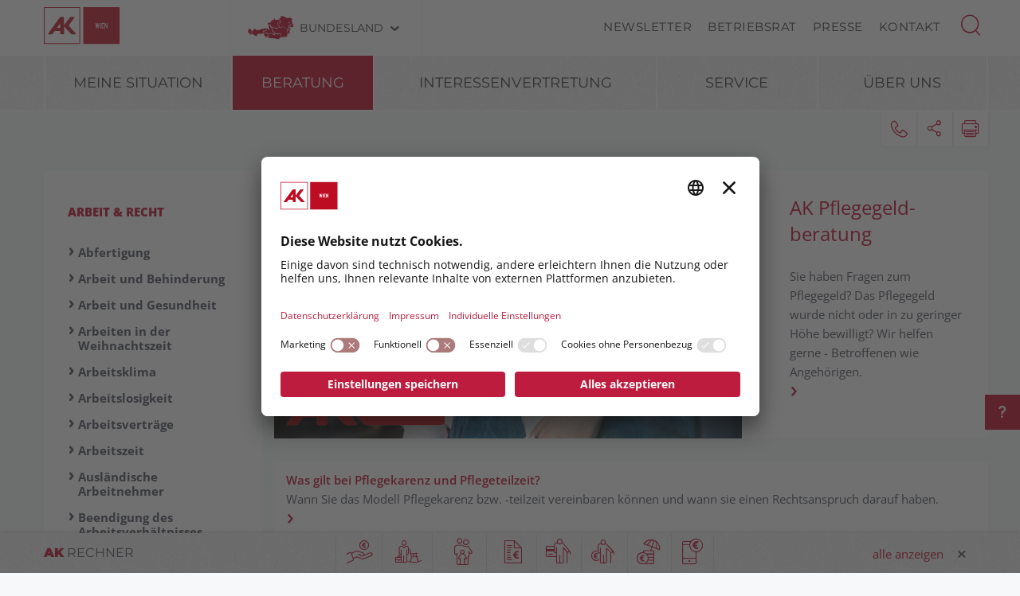

--- FILE ---
content_type: text/html; charset=UTF-8
request_url: https://wien.arbeiterkammer.at/beratung/arbeitundrecht/krankheitundpflege/pflege/index.html
body_size: 43601
content:
<!DOCTYPE html>
<html lang="de">
<!--noindexstart-->
<!-- generated bу Gentiсs Pоrtal.Node --><head>
    <meta charset="utf-8">
    <meta http-equiv="X-UA-Compatible" content="IE=edge">
    <meta name="viewport" content="width=device-width, initial-scale=1">
    <!-- The above 3 meta tags *must* come first in the head; any other head content must come *after* these tags -->
    <link rel="shortcut icon" href="https://wien.arbeiterkammer.at/akrelaunch/assets/icons/favicon.ico" type="image/x-icon">
                                                                                                                            
                            
            <title>Pflege | Arbeiterkammer Wien</title>
        <meta name="description" content="Wie Sie abgesichert sind, wenn Sie Angehörige pflegen.">
            <meta property="og:url" content="https://wien.arbeiterkammer.at/beratung/arbeitundrecht/krankheitundpflege/pflege/index.html">
<meta property="og:type" content="website">
<meta property="og:title" content="Pflege">
<meta property="og:description" content="Wie Sie abgesichert sind, wenn Sie Angehörige pflegen.">
<meta property="og:site_name" content="Arbeiterkammer Wien">
<meta property="og:locale" content="de_DE">
            <meta property="og:image" content="https://www.arbeiterkammer.at/infopool/aklogo/AK_Fallback_16_9_Wien.jpg"/>
            <meta property="og:image:width" content="1920" />
            <meta property="og:image:height" content="1080" />
            <meta name="twitter:card" content="summary">
<meta name="twitter:site" content="@Arbeiterkammer">
<meta name="twitter:url" content="https://wien.arbeiterkammer.at/beratung/arbeitundrecht/krankheitundpflege/pflege/index.html">
    
                <!-- Matomo Tag Manager -->
        <script type="text/plain" data-usercentrics="Matomo Tag Manager">
        var _mtm = window._mtm = window._mtm || [];
        _mtm.push(

        {'mtm.startTime': (new Date().getTime()), 'event': 'mtm.Start'}
        );
        var d=document, g=d.createElement('script'), s=d.getElementsByTagName('script')[0];
        g.async=true; g.src='https://piwik.arbeiterkammer.at/js/container_3rngC5mh.js'; s.parentNode.insertBefore(g,s);
        </script>
        <!-- End Matomo Tag Manager -->
        

    <!-- Bootstrap core CSS -->
    <link href="https://wien.arbeiterkammer.at/formgenerator/css/visualcaptcha.css" rel="stylesheet" />
    <link rel="preload" href="https://wien.arbeiterkammer.at/akrelaunch/assets/fonts/icomoon.ttf?ca3igy" as="font" type="font/ttf" crossorigin>
    <link href="https://wien.arbeiterkammer.at/akrelaunch/css-js/styles.min.css?d=v3_20260125" rel="stylesheet">
            <script>
    var ferl = "";
    var shoppingcart_alert = false;
    var visualCaptachaUrl = "";
</script>
    <script id="usercentrics-cmp" src="https://app.usercentrics.eu/browser-ui/latest/loader.js" data-settings-id="fNXhMO_CS1Ljwz" async></script>

    <!-- Smart Data Protector *** -->
    <link rel="preconnect" href="//privacy-proxy.usercentrics.eu">
    <link rel="preload" href="//privacy-proxy.usercentrics.eu/latest/uc-block.bundle.js" as="script">
    <script type="application/javascript" src="https://privacy-proxy.usercentrics.eu/latest/uc-block.bundle.js"></script>
    <!-- Smart Data Protector config: reload page on opt-in -->
    <script>
        if (uc !== undefined) {
            uc.reloadOnOptIn('BJz7qNsdj-7'); // YouTube
            uc.reloadOnOptIn('HyEX5Nidi-m'); // Vimeo
        }
        //for Riddle and Infogram implement custom reload, because it's not supported
        var initialRiddleConsent = null;
        var initialInfogramConsent = null;
        function handleUCUIInitialized() {
            // Retrieve the consent status for Riddle/Infogram service
            var serviceInfo = window.UC_UI.getServicesBaseInfo();
            initialRiddleConsent = (serviceInfo.find(e => e.name == 'Riddle') ? serviceInfo.find(e => e.name == 'Riddle').consent.status : false);
            initialInfogramConsent = (serviceInfo.find(e => e.name == 'Infogram') ? serviceInfo.find(e => e.name == 'Infogram').consent.status : false);
        }

        function handleCMPEvent() {
            var serviceInfo = window.UC_UI.getServicesBaseInfo();
            var currentRiddleConsent = (serviceInfo.find(e => e.name == 'Riddle') ? serviceInfo.find(e => e.name == 'Riddle').consent.status : false);
            var currentInfogramConsent = (serviceInfo.find(e => e.name == 'Infogram') ? serviceInfo.find(e => e.name == 'Infogram').consent.status : false);

            // Check if consent for Riddle/Infogram service has changed since UC UI initialization and reload the page if it's revoked
            if (currentRiddleConsent !== initialRiddleConsent) {
                initialRiddleConsent = currentRiddleConsent; // Update initial consent status
                if (!currentRiddleConsent) {
                    window.location.reload();
                }
            }
            if (currentInfogramConsent !== initialInfogramConsent) {
                initialInfogramConsent = currentInfogramConsent; // Update initial consent status
                if (!currentInfogramConsent) {
                    window.location.reload();
                }
            }
        }
        window.addEventListener('UC_UI_INITIALIZED', handleUCUIInitialized);
        window.addEventListener('UC_UI_CMP_EVENT', handleCMPEvent);
    </script>
    <script src="https://wien.arbeiterkammer.at/akrelaunch/css-js/modernizr.js"></script> <!-- Modernizr -->
    <!-- HTML5 shim and Respond.js for IE8 support of HTML5 elements and media queries -->
    <!--[if lt IE 9]>
    <script src="https://wien.arbeiterkammer.at/akrelaunch/css-js/html5shiv.min.js"></script>
    <script src="https://wien.arbeiterkammer.at/akrelaunch/css-js/respond.min.js"></script>
    <![endif]-->
    <script src="https://wien.arbeiterkammer.at/akrelaunch/css-js/jquery.min.js"></script>
    <script src="https://wien.arbeiterkammer.at/akrelaunch/css-js/jquery-ui.min.js"></script>
        <link rel="canonical" href="https://wien.arbeiterkammer.at/beratung/arbeitundrecht/krankheitundpflege/pflege/index.html">
    <script>
    var cid = "23859";
    var visualCaptachaUrl = "//wien.arbeiterkammer.at/vc/";
    </script>
                                    <script type="text/plain" data-usercentrics="Vimeo">
            var script = document.createElement('script');
            script.src = 'https://player.vimeo.com/api/player.js';
            var allref = document.querySelectorAll('script');
            var ref = allref[allref.length - 1];
            ref.parentNode.insertBefore(script, ref);
        </script>
        <script src="https://kit.fontawesome.com/b4f12280a3.js" crossorigin="anonymous" type="text/plain" data-usercentrics="Fontawesome"></script>
                                </head>
<body id="index">
  <div id="fb-root"></div>
<script type="text/plain" data-usercentrics="Facebook Social Plugins">
  $(function() {
    $('.gtx-facebook-dummy').remove();
  });  (function(d, s, id) {
    var js, fjs = d.getElementsByTagName(s)[0];
    if (d.getElementById(id)) return;
    js = d.createElement(s); js.id = id;
    js.src = "//connect.facebook.net/en_US/sdk.js#xfbml=1&version=v2.10&appId=1352377638126338";
    fjs.parentNode.insertBefore(js, fjs);
  }(document, 'script', 'facebook-jssdk'));
</script>
<script type="text/plain" data-usercentrics="Twitter Plugin">
  $(function() {
    $('.gtx-twitter-dummy.twitter').remove();
  });  window.twttr = (function(d, s, id) {
    var js, fjs = d.getElementsByTagName(s)[0],
      t = window.twttr || {};
    if (d.getElementById(id)) return t;
    js = d.createElement(s);
    js.id = id;
    js.src = "https://platform.twitter.com/widgets.js";
    fjs.parentNode.insertBefore(js, fjs);
    t._e = [];
    t.ready = function(f) {
      t._e.push(f);
    };
    return t;
  }(document, "script", "twitter-wjs"));
</script>

  <div id="curtain" class="ac-gn-curtain"></div>
  <!--noindexstart-->
    <!-- Skiplinks -->
<div class="skiplinks">
    <a class="btn btn-primary btn-xs" href="#content-article">
        zum Inhalt
    </a>

    <a class="btn btn-primary btn-xs" href="#menu">
        zur Navigation
    </a>
</div>

<section id="top-bar">
    <div class="container">
        <div class="row">
                                        <div class="logo-sticky">
                    <a href="/index.html"><img alt="logo" title="" src="https://www.arbeiterkammer.at/infopool/aklogo/AK_Wien_sticky.svg"></a>
                </div>
                                                        <div class="logo">
                    <a href="/index.html"><img alt="logo" title="" src="https://wien.arbeiterkammer.at/logo-sticky-ak_wien.svg"></a>
                </div>
                        <div class="choose">
                <!-- Single button -->
                <div class="btn-group">
                    <button type="button" class="btn btn-default dropdown-toggle" data-toggle="dropdown" aria-haspopup="true" aria-expanded="false" id="chooseBundesland">
                        <span class="icon-austria"></span><span class="hidden-xs hidden-sm choose-head" aria-hidden="true">Bundesland</span><span class="icon-arrow_d"></span><span class="sr-only">Bundesland wählen</span>
                    </button>
                    <ul class="dropdown-menu">
                        <li><a href="https://www.arbeiterkammer.at/index.html">AK Österreich</a></li><li><a href="https://bgld.arbeiterkammer.at/index.html">Burgenland</a></li><li><a href="https://kaernten.arbeiterkammer.at/index.html">Kärnten</a></li><li><a href="https://noe.arbeiterkammer.at/index.html">Niederösterreich</a></li><li><a href="https://ooe.arbeiterkammer.at/index.html">Oberösterreich</a></li><li><a href="https://sbg.arbeiterkammer.at/index.html">Salzburg</a></li><li><a href="https://stmk.arbeiterkammer.at/index.html">Steiermark</a></li><li><a href="https://tirol.arbeiterkammer.at/index.html">Tirol</a></li><li><a href="https://vbg.arbeiterkammer.at/index.html">Vorarlberg</a></li><li><a href="https://wien.arbeiterkammer.at/index.html">Wien</a></li><li role="separator" class="divider"></li><li><a href="https://wien.arbeiterkammer.at/ueberuns/Daten_und_Fakten_zur_AK/Mitgliedschaft/Mitgliedschaft.html">Wo bin ich Mitglied?</a></li>                    </ul>
                </div>
            </div>
            <nav class="choose-resp navbar navbar-default" aria-label="Mobile Meta Navigation">
                <div class="container-fluid">
                    <div class="navbar-header">
                        <button type="button" class="navbar-toggle collapsed" data-toggle="collapse" data-target="#navbar" aria-expanded="false" aria-controls="navbar">
                            <span class="icon-austria"></span><span class="hidden-xs hidden-sm choose-head" aria-hidden="true">Bundesland</span><span class="icon-arrow_d"></span>
                            <span class="sr-only">Bundesland wählen</span>
                        </button>
                    </div>
                    <div id="navbar" class="navbar-collapse collapse">
                      <button type="button" class="cd-close a-close navbar-toggle collapsed" data-toggle="collapse" data-target="#navbar" aria-expanded="false" aria-controls="navbar"><span class="icon-close"><span class="sr-only">Menü schließen</span></span></button>
                      <ul class="nav navbar-nav">
                          <li><a href="https://www.arbeiterkammer.at/index.html">AK Österreich</a></li><li><a href="https://bgld.arbeiterkammer.at/index.html">Burgenland</a></li><li><a href="https://kaernten.arbeiterkammer.at/index.html">Kärnten</a></li><li><a href="https://noe.arbeiterkammer.at/index.html">Niederösterreich</a></li><li><a href="https://ooe.arbeiterkammer.at/index.html">Oberösterreich</a></li><li><a href="https://sbg.arbeiterkammer.at/index.html">Salzburg</a></li><li><a href="https://stmk.arbeiterkammer.at/index.html">Steiermark</a></li><li><a href="https://tirol.arbeiterkammer.at/index.html">Tirol</a></li><li><a href="https://vbg.arbeiterkammer.at/index.html">Vorarlberg</a></li><li><a href="https://wien.arbeiterkammer.at/index.html">Wien</a></li><li role="separator" class="divider"></li><li><a href="https://wien.arbeiterkammer.at/ueberuns/Daten_und_Fakten_zur_AK/Mitgliedschaft/Mitgliedschaft.html">Wo bin ich Mitglied?</a></li>                      </ul>
                    </div><!--/.nav-collapse -->
                </div><!--/.container-fluid -->
            </nav>
                                <div class="menu hidden-xs hidden-sm">
                        <ul>
                                                            <li><a href="/Newsletter.html">Newsletter</a></li>
                                                            <li><a href="/service/betriebsrat/index.html">Betriebsrat</a></li>
                                                            <li><a href="/service/presse/index.html">Presse</a></li>
                                                            <li><a href="/ueberuns/kontakt/index.html">Kontakt</a></li>
                                                    </ul>
                    </div>
                                <div id="sb-search" class="sb-search search-box">
                <search role="search">
                    <form action="https://wien.arbeiterkammer.at/system/Suchergebnis.html" method="get">                    <button class="icon-magnifier" type="button" role="button" data-toggle="tooltip" data-placement="right" title="Suche" aria-expanded="false"></button>
                    <input id="meta-searchfield" class="sb-search-input" placeholder="AK Arbeiterkammern durchsuchen" type="text" value="" name="searchTerm" />                    <input class="sb-search-submit" type="submit" name="yt0" value="" />                    </form>                </search>
                                    <div class="quicklinks">
                        <ul>
                            <li>Quicklinks</li>
                                                            <li><a href="/beratung/berufundfamilie/karenz/Karenz-Regelung.html">Karenz-Regelung</a></li>
                                                            <li><a href="/beratung/arbeitundrecht/beendigungdesarbeitsverhaeltnisses/Arbeitnehmer-Kuendigung.html">Arbeitnehmer-Kündigung</a></li>
                                                            <li><a href="/beratung/steuerundeinkommen/arbeitnehmerveranlagung/index.html">ArbeitnehmerInnenveranlagung</a></li>
                                                            <li><a href="/beratung/arbeitundrecht/urlaub/index.html">Urlaub</a></li>
                                                            <li><a href="/beratung/arbeitundrecht/pension/index.html">Pension</a></li>
                                                    </ul>
                    </div>
                                </div>
        </div>
        <div class="searchholder"></div>
    </div>
</section>
<script type="text/javascript">
    (function(){
        function searchAutocomplete(options) {
            options.el.autocomplete({
            source: function( request, response ) {
                $.ajax({
                    type: 'GET',
                    url: options.url,
                    dataType: "json",
                    data: {
                        searchTerm: options.el.val()
                    },
                    success: function( data ) {
                        response( $.map( data, function( item ) {
                            return item;
                        }));
                    }
                });
            },
            minLength: 2,
            select: function( event, ui ) {
                options.el.val(ui.item);
            },
            classes: {
                "ui-autocomplete": options.classes
            }
            });
        }
        $(document).ready(function(){
            searchAutocomplete({
                el:$('#m-searchfield'),
                url:'/search/search/autosuggest',
                classes:'ui-autocomplete-m-searchfield'
            });
            searchAutocomplete({
                el:$('#result-searchfield'),
                url:'/search/search/autosuggest'
            });
            searchAutocomplete({
                el:$('#meta-searchfield'),
                url:'/search/search/autosuggest',
                classes:'ui-autocomplete-meta-searchfield'
            });
            searchAutocomplete({
                el:$('#searchfield'),
                url:'/search/search/autosuggest'
            });
        });
    })();

</script>
<!--noindexend-->
                                                                                                                  <section id="menu">
  <div id="menu-top" class="container">
    <nav class="navbar navbar-inverse" aria-label="Hauptnavigation">
      <div class="container-fluid">
        <div class="cd-dropdown-wrapper row">
                              <div class="downtb">
            <a href="/index.html">
              <div class="mlogo">
                <img alt="AK Startseite" title="" src="https://www.arbeiterkammer.at/infopool/aklogo/AK_sticky_mobile.png">
              </div>
            </a>
          </div>
                    <div class="dtrigger">
              <button class="cd-dropdown-trigger" type="button" aria-expanded="false">
                  <span class="txtmen">Menü</span>
                  <span aria-hidden="true" class="icon-menue"></span>
              </button>
          </div>
          <div class="downtb stickybundeslandpicker">
            <span class="icon-austria"></span><span class="hidden-xs hidden-sm choose-head">Bundesland</span><span class="icon-arrow_d"></span>
          </div>
          <nav class="cd-dropdown wrapper-menu-mobile" aria-label="Mobile Navigation">
            <div class="mob-nav-top-bar">
              <div class="row">
                <div class="col-xs-6"><a class="navbar-brand" href="#">
                                                        <img alt="logo" title="" src="https://wien.arbeiterkammer.at/logo-sticky-ak_wien.svg">
                                    </a></div>
                <div class="col-xs-6"></div>
              </div>
            </div>
            <div class="mob-nav-top-bar-second">
              <div class="row">
                <div class="col-xs-6"></div>
                <div class="col-xs-6">
                  <button type="button" class="cd-close"><span class="icon-close"><span class="sr-only">Menü schließen</span></span></button>
                  <div class="close-menu">
                    MENÜ
                  </div>
                </div>
              </div>
            </div>
            <ul class="cd-dropdown-content">
                  <li class="has-children">
                    <div class="menulink">
                  <a class=" black-link" href="https://wien.arbeiterkammer.at">Meine Situation</a>
                  <button type="button" class="open-sub" style="position:absolute; width:45px; right:0px; top:0px;" aria-expanded="false" aria-controls="subMenu_1_meinesituation" data-target="#subMenu_1_meinesituation">
            <span style="width:45px;" class="icon-arrow_r"><span class="sr-only">Untermenüpunkte von "Meine Situation" anzeigen</span></span>
          </button>
        </div>
        <ul class="cd-secondary-dropdown is-hidden" id="subMenu_1_meinesituation">
          <li class="go-back-list-item"><button type="button" class="go-back">Meine Situation</button></li>
              <li class="has-children">
                    <a href="/meinesituation/pflege/Angehoerige_pflegen.html">Angehörige pflegen</a>
          </li>
      <li class="has-children">
                    <a href="/meinesituation/klimawandel/index.html">Arbeit im Klimawandel</a>
          </li>
      <li class="has-children">
                    <a href="/meinesituation/kaufsucht/index.html">Bin ich kaufsüchtig?</a>
          </li>
      <li class="has-children">
                    <a href="/meinesituation/freierdienstnehmer/index.html">Freie:r Dienstnehmer:in</a>
          </li>
      <li class="has-children">
                    <a href="/meinesituation/ueberstunden/index.html">Gratis länger arbeiten?</a>
          </li>
      <li class="has-children">
                    <a href="/meinesituation/jobwechsel/index.html">Job wechseln</a>
          </li>
      <li class="has-children">
                    <a href="/meinesituation/junge/index.html">Junge müssen sparen</a>
          </li>
      <li class="has-children">
                    <a href="/meinesituation/maedchenundtechnik/index.html">Mädchen in die Technik</a>
          </li>
      <li class="has-children">
                    <a href="/meinesituation/urlaubsaerger/index.html">Urlaubsärger, was tun</a>
          </li>
      <li class="has-children">
                    <a href="/meinesituation/finanziellesorgen/index.html">Wenn Geld knapp ist</a>
          </li>
          </ul>
          </li>
      <li class="has-children">
                    <div class="menulink">
                  <a class=" black-link" href="https://wien.arbeiterkammer.at">Beratung</a>
                  <button type="button" class="open-sub" style="position:absolute; width:45px; right:0px; top:0px;" aria-expanded="false" aria-controls="subMenu_1_beratung" data-target="#subMenu_1_beratung">
            <span style="width:45px;" class="icon-arrow_r"><span class="sr-only">Untermenüpunkte von "Beratung" anzeigen</span></span>
          </button>
        </div>
        <ul class="cd-secondary-dropdown " id="subMenu_1_beratung">
          <li class="go-back-list-item"><button type="button" class="go-back">Beratung</button></li>
              <li class="has-children">
                    <div class="menulink">
                  <a class="is-clickable black-link" href="/beratung/arbeitundrecht/Arbeit___Recht.html">Arbeit & Recht</a>
                  <button type="button" class="open-sub" style="position:absolute; width:45px; right:0px; top:0px;" aria-expanded="false" aria-controls="subMenu_2_arbeit&recht" data-target="#subMenu_2_arbeit&recht">
            <span style="width:45px;" class="icon-arrow_r"><span class="sr-only">Untermenüpunkte von "Arbeit & Recht" anzeigen</span></span>
          </button>
        </div>
        <ul class="" id="subMenu_2_arbeit&recht">
          <li class="go-back-list-item"><button type="button" class="go-back">Arbeit & Recht</button></li>
              <li class="has-children">
                    <a href="/beratung/arbeitundrecht/abfertigung/index.html">Abfertigung</a>
          </li>
      <li class="has-children">
                    <a href="/beratung/arbeitundrecht/arbeitundbehinderung/index.html">Arbeit und Behinderung</a>
          </li>
      <li class="has-children">
                    <div class="menulink">
                  <a class="is-clickable black-link" href="/beratung/arbeitundrecht/arbeitundgesundheit/index.html">Arbeit und Gesundheit</a>
                  <button type="button" class="open-sub" style="position:absolute; width:45px; right:0px; top:0px;" aria-expanded="false" aria-controls="subMenu_3_arbeitundgesundheit" data-target="#subMenu_3_arbeitundgesundheit">
            <span style="width:45px;" class="icon-arrow_r"><span class="sr-only">Untermenüpunkte von "Arbeit und Gesundheit" anzeigen</span></span>
          </button>
        </div>
        <ul class="is-hidden" id="subMenu_3_arbeitundgesundheit">
          <li class="go-back-list-item"><button type="button" class="go-back">Arbeit und Gesundheit</button></li>
                    <li class="has-children"><a href="/beratung/arbeitundrecht/arbeitundgesundheit/arbeitsumfeld/index.html">Arbeitsumfeld</a></li>
                <li class="has-children"><a href="/beratung/arbeitundrecht/arbeitundgesundheit/bildschirmarbeit/index.html">Bildschirmarbeit</a></li>
                <li class="has-children"><a href="/beratung/arbeitundrecht/arbeitundgesundheit/gesetzlichegrundlagen/index.html">Gesetzliche Grundlagen</a></li>
                <li class="has-children"><a href="/beratung/arbeitundrecht/arbeitundgesundheit/gesundimbetrieb/index.html">Gesund im Betrieb</a></li>
                <li class="has-children"><a href="/beratung/arbeitundrecht/arbeitundgesundheit/psychischebelastungen/index.html">Psychische Belastungen</a></li>
                <li class="has-children"><a href="/beratung/arbeitundrecht/arbeitundgesundheit/svpseminare/index.html">SVP Seminare</a></li>
                <li class="has-children"><a href="/beratung/arbeitundrecht/arbeitundgesundheit/svpveranstaltungen/index.html">SVP Veranstaltungen</a></li>
              </ul>
          </li>
      <li class="has-children">
                    <a href="/beratung/arbeitundrecht/arbeiteninderweihnachtszeit/index.html">Arbeiten in der Weihnachtszeit</a>
          </li>
      <li class="has-children">
                    <div class="menulink">
                  <a class="is-clickable black-link" href="/beratung/arbeitundrecht/arbeitsklima/index.html">Arbeitsklima</a>
                  <button type="button" class="open-sub" style="position:absolute; width:45px; right:0px; top:0px;" aria-expanded="false" aria-controls="subMenu_3_arbeitsklima" data-target="#subMenu_3_arbeitsklima">
            <span style="width:45px;" class="icon-arrow_r"><span class="sr-only">Untermenüpunkte von "Arbeitsklima" anzeigen</span></span>
          </button>
        </div>
        <ul class="is-hidden" id="subMenu_3_arbeitsklima">
          <li class="go-back-list-item"><button type="button" class="go-back">Arbeitsklima</button></li>
                        </ul>
          </li>
      <li class="has-children">
                    <a href="/beratung/arbeitundrecht/arbeitslosigkeit/index.html">Arbeitslosigkeit</a>
          </li>
      <li class="has-children">
                    <div class="menulink">
                  <a class="is-clickable black-link" href="/beratung/arbeitundrecht/arbeitsvertraege/index.html">Arbeitsverträge</a>
                  <button type="button" class="open-sub" style="position:absolute; width:45px; right:0px; top:0px;" aria-expanded="false" aria-controls="subMenu_3_arbeitsverträge" data-target="#subMenu_3_arbeitsverträge">
            <span style="width:45px;" class="icon-arrow_r"><span class="sr-only">Untermenüpunkte von "Arbeitsverträge" anzeigen</span></span>
          </button>
        </div>
        <ul class="is-hidden" id="subMenu_3_arbeitsverträge">
          <li class="go-back-list-item"><button type="button" class="go-back">Arbeitsverträge</button></li>
                    <li class="has-children"><a href="/beratung/arbeitundrecht/arbeitsvertraege/unfaireklauselninarbeitsvertraegen/index.html">Unfaire Klauseln in Arbeitsverträgen</a></li>
              </ul>
          </li>
      <li class="has-children">
                    <div class="menulink">
                  <a class="is-clickable black-link" href="/beratung/arbeitundrecht/arbeitszeit/index.html">Arbeitszeit</a>
                  <button type="button" class="open-sub" style="position:absolute; width:45px; right:0px; top:0px;" aria-expanded="false" aria-controls="subMenu_3_arbeitszeit" data-target="#subMenu_3_arbeitszeit">
            <span style="width:45px;" class="icon-arrow_r"><span class="sr-only">Untermenüpunkte von "Arbeitszeit" anzeigen</span></span>
          </button>
        </div>
        <ul class="is-hidden" id="subMenu_3_arbeitszeit">
          <li class="go-back-list-item"><button type="button" class="go-back">Arbeitszeit</button></li>
                    <li class="has-children"><a href="/beratung/arbeitundrecht/arbeitszeit/arbeitszeitundruhepausen/index.html">Arbeitszeit & Ruhepausen</a></li>
                <li class="has-children"><a href="/beratung/arbeitundrecht/arbeitszeit/normalarbeitszeit/index.html">Normalarbeitszeit</a></li>
                <li class="has-children"><a href="/beratung/arbeitundrecht/arbeitszeit/sonderformenderarbeitszeit/index.html">Sonderformen der Arbeitszeit</a></li>
              </ul>
          </li>
      <li class="has-children">
                    <a href="/beratung/arbeitundrecht/auslaendischearbeitnehmer/index.html">Ausländische Arbeitnehmer</a>
          </li>
      <li class="has-children">
                    <a href="/beratung/arbeitundrecht/beendigungdesarbeitsverhaeltnisses/index.html">Beendigung des Arbeitsverhältnisses</a>
          </li>
      <li class="has-children">
                    <a href="/beratung/arbeitundrecht/bewerbung/index.html">Bewerbung</a>
          </li>
      <li class="has-children">
                    <a href="/beratung/arbeitundrecht/gefluechtete/index.html">Geflüchtete</a>
          </li>
      <li class="has-children">
                    <a href="/beratung/arbeitundrecht/gleichbehandlung/index.html">Gleichbehandlung</a>
          </li>
      <li class="has-children">
                    <a href="/beratung/arbeitundrecht/insolvenz/index.html">Insolvenz</a>
          </li>
      <li class="has-children">
                    <a href="/beratung/arbeitundrecht/lehre/index.html">Lehre</a>
          </li>
      <li class="has-children">
                    <div class="menulink">
                  <a class="is-clickable black-link" href="/beratung/arbeitundrecht/pension/index.html">Pension</a>
                  <button type="button" class="open-sub" style="position:absolute; width:45px; right:0px; top:0px;" aria-expanded="false" aria-controls="subMenu_3_pension" data-target="#subMenu_3_pension">
            <span style="width:45px;" class="icon-arrow_r"><span class="sr-only">Untermenüpunkte von "Pension" anzeigen</span></span>
          </button>
        </div>
        <ul class="is-hidden" id="subMenu_3_pension">
          <li class="go-back-list-item"><button type="button" class="go-back">Pension</button></li>
                    <li class="has-children"><a href="/beratung/arbeitundrecht/pension/altersteilzeit/Altersteilzeit-und-Teilpension.html">Altersteilzeit</a></li>
                <li class="has-children"><a href="/beratung/arbeitundrecht/pension/arbeiteninpension/Arbeiten_in_der_Pension.html">Arbeiten in Pension</a></li>
                <li class="has-children"><a href="/beratung/arbeitundrecht/pension/betriebspension/Betriebspension.html">Betriebspension</a></li>
                <li class="has-children"><a href="/beratung/arbeitundrecht/pension/pensionsformen/index.html">Pensionsformen</a></li>
                <li class="has-children"><a href="/beratung/arbeitundrecht/pension/pensionshoehe/index.html">Pensionshöhe</a></li>
                <li class="has-children"><a href="/beratung/arbeitundrecht/pension/pensionskonto/index.html">Pensionskonto</a></li>
              </ul>
          </li>
      <li class="has-children">
                    <a href="/beratung/arbeitundrecht/telearbeit/index.html">Telearbeit und Homeoffice</a>
          </li>
      <li class="has-children">
                    <div class="menulink">
                  <a class="is-clickable black-link" href="/beratung/arbeitundrecht/krankheitundpflege/index.html">Unfall, Krankheit & Pflege</a>
                  <button type="button" class="open-sub" style="position:absolute; width:45px; right:0px; top:0px;" aria-expanded="false" aria-controls="subMenu_3_unfall,krankheit&pflege" data-target="#subMenu_3_unfall,krankheit&pflege">
            <span style="width:45px;" class="icon-arrow_r"><span class="sr-only">Untermenüpunkte von "Unfall, Krankheit & Pflege" anzeigen</span></span>
          </button>
        </div>
        <ul class="" id="subMenu_3_unfall,krankheit&pflege">
          <li class="go-back-list-item"><button type="button" class="go-back">Unfall, Krankheit & Pflege</button></li>
                    <li class="has-children"><a href="/beratung/arbeitundrecht/krankheitundpflege/krankheit/index.html">Krankheit</a></li>
                <li class="has-children"><a href="/beratung/arbeitundrecht/krankheitundpflege/pflege/index.html">Pflege</a></li>
                <li class="has-children"><a href="/beratung/arbeitundrecht/krankheitundpflege/unfall/index.html">Unfall</a></li>
              </ul>
          </li>
      <li class="has-children">
                    <a href="/beratung/arbeitundrecht/urlaub/index.html">Urlaub</a>
          </li>
          </ul>
          </li>
      <li class="has-children">
                    <div class="menulink">
                  <a class="is-clickable black-link" href="/beratung/berufundfamilie/index.html">Beruf & Familie</a>
                  <button type="button" class="open-sub" style="position:absolute; width:45px; right:0px; top:0px;" aria-expanded="false" aria-controls="subMenu_2_beruf&familie" data-target="#subMenu_2_beruf&familie">
            <span style="width:45px;" class="icon-arrow_r"><span class="sr-only">Untermenüpunkte von "Beruf & Familie" anzeigen</span></span>
          </button>
        </div>
        <ul class="is-hidden" id="subMenu_2_beruf&familie">
          <li class="go-back-list-item"><button type="button" class="go-back">Beruf & Familie</button></li>
              <li class="has-children">
                    <a href="/beratung/berufundfamilie/beihilfenundfoerderung/index.html">Beihilfen & Förderung</a>
          </li>
      <li class="has-children">
                    <a href="/beratung/berufundfamilie/elternteilzeit/index.html">Elternteilzeit</a>
          </li>
      <li class="has-children">
                    <a href="/beratung/berufundfamilie/karenz/index.html">Karenz</a>
          </li>
      <li class="has-children">
                    <a href="/beratung/berufundfamilie/kinderbetreuungsgeld/index.html">Kinderbetreuungsgeld</a>
          </li>
      <li class="has-children">
                    <a href="/beratung/berufundfamilie/mutterschutz/index.html">Mutterschutz</a>
          </li>
      <li class="has-children">
                    <a href="/beratung/berufundfamilie/wiedereinstieg/index.html">Wiedereinstieg</a>
          </li>
          </ul>
          </li>
      <li class="has-children">
                    <div class="menulink">
                  <a class="is-clickable black-link" href="/beratung/bildung/index.html">Bildung</a>
                  <button type="button" class="open-sub" style="position:absolute; width:45px; right:0px; top:0px;" aria-expanded="false" aria-controls="subMenu_2_bildung" data-target="#subMenu_2_bildung">
            <span style="width:45px;" class="icon-arrow_r"><span class="sr-only">Untermenüpunkte von "Bildung" anzeigen</span></span>
          </button>
        </div>
        <ul class="is-hidden" id="subMenu_2_bildung">
          <li class="go-back-list-item"><button type="button" class="go-back">Bildung</button></li>
              <li class="has-children">
                    <a href="/beratung/bildung/akbildungsgutschein/Bildungsgutschein_und_Digi-Bonus.html">AK Bildungsgutschein und Digi-Bonus</a>
          </li>
      <li class="has-children">
                    <a href="/beratung/bildung/akyoung/AK_Young.html">AK Young</a>
          </li>
      <li class="has-children">
                    <div class="menulink">
                  <a class="is-clickable black-link" href="/beratung/bildung/arbeitsweltundschule/index.html">Arbeitswelt & Schule</a>
                  <button type="button" class="open-sub" style="position:absolute; width:45px; right:0px; top:0px;" aria-expanded="false" aria-controls="subMenu_3_arbeitswelt&schule" data-target="#subMenu_3_arbeitswelt&schule">
            <span style="width:45px;" class="icon-arrow_r"><span class="sr-only">Untermenüpunkte von "Arbeitswelt & Schule" anzeigen</span></span>
          </button>
        </div>
        <ul class="is-hidden" id="subMenu_3_arbeitswelt&schule">
          <li class="go-back-list-item"><button type="button" class="go-back">Arbeitswelt & Schule</button></li>
                    <li class="has-children"><a href="/beratung/bildung/arbeitsweltundschule/workshops/index.html">AK Workshops und Planspiele</a></li>
                <li class="has-children"><a href="/beratung/bildung/arbeitsweltundschule/kooperationen/index.html">Kooperationen und Fortbildungen</a></li>
                <li class="has-children"><a href="/beratung/bildung/arbeitsweltundschule/unterrichtsmaterial/index.html">Unterrichtsmaterialien</a></li>
              </ul>
          </li>
      <li class="has-children">
                    <a href="/beratung/bildung/bildungsundberufswahl/index.html">Bildungs- und Berufswahl</a>
          </li>
      <li class="has-children">
                    <a href="/beratung/bildung/bildungsfoerderungen/index.html">Bildungsförderungen</a>
          </li>
      <li class="has-children">
                    <a href="/beratung/bildung/l14/index.html">L14</a>
          </li>
      <li class="has-children">
                    <a href="/beratung/bildung/lehre/index.html">Lehre</a>
          </li>
      <li class="has-children">
                    <a href="/beratung/bildung/schule/index.html">Schule</a>
          </li>
      <li class="has-children">
                    <a href="/beratung/bildung/studium/index.html">Studium</a>
          </li>
      <li class="has-children">
                    <a href="/beratung/bildung/zweiterbildungsweg/index.html">Zweiter Bildungsweg</a>
          </li>
          </ul>
          </li>
      <li class="has-children">
                    <div class="menulink">
                  <a class="is-clickable black-link" href="/beratung/konsumentenschutz/index.html">Konsumentenschutz</a>
                  <button type="button" class="open-sub" style="position:absolute; width:45px; right:0px; top:0px;" aria-expanded="false" aria-controls="subMenu_2_konsumentenschutz" data-target="#subMenu_2_konsumentenschutz">
            <span style="width:45px;" class="icon-arrow_r"><span class="sr-only">Untermenüpunkte von "Konsumentenschutz" anzeigen</span></span>
          </button>
        </div>
        <ul class="is-hidden" id="subMenu_2_konsumentenschutz">
          <li class="go-back-list-item"><button type="button" class="go-back">Konsumentenschutz</button></li>
              <li class="has-children">
                    <a href="/beratung/konsumentenschutz/achtungfalle/index.html">Achtung Falle</a>
          </li>
      <li class="has-children">
                    <a href="/beratung/konsumentenschutz/auto/index.html">Auto</a>
          </li>
      <li class="has-children">
                    <a href="/beratung/konsumentenschutz/datenschutz/index.html">Datenschutz</a>
          </li>
      <li class="has-children">
                    <a href="/beratung/konsumentenschutz/einkaufundrecht/index.html">Einkauf & Recht</a>
          </li>
      <li class="has-children">
                    <a href="/beratung/konsumentenschutz/energie/index.html">Energie</a>
          </li>
      <li class="has-children">
                    <div class="menulink">
                  <a class="is-clickable black-link" href="/beratung/konsumentenschutz/essenundtrinken/index.html">Essen & Trinken</a>
                  <button type="button" class="open-sub" style="position:absolute; width:45px; right:0px; top:0px;" aria-expanded="false" aria-controls="subMenu_3_essen&trinken" data-target="#subMenu_3_essen&trinken">
            <span style="width:45px;" class="icon-arrow_r"><span class="sr-only">Untermenüpunkte von "Essen & Trinken" anzeigen</span></span>
          </button>
        </div>
        <ul class="is-hidden" id="subMenu_3_essen&trinken">
          <li class="go-back-list-item"><button type="button" class="go-back">Essen & Trinken</button></li>
                    <li class="has-children"><a href="/beratung/konsumentenschutz/essenundtrinken/Lebensmittelkennzeichnung/index.html">Lebensmittelkennzeichnung</a></li>
              </ul>
          </li>
      <li class="has-children">
                    <div class="menulink">
                  <a class="is-clickable black-link" href="/beratung/konsumentenschutz/geld/index.html">Geld</a>
                  <button type="button" class="open-sub" style="position:absolute; width:45px; right:0px; top:0px;" aria-expanded="false" aria-controls="subMenu_3_geld" data-target="#subMenu_3_geld">
            <span style="width:45px;" class="icon-arrow_r"><span class="sr-only">Untermenüpunkte von "Geld" anzeigen</span></span>
          </button>
        </div>
        <ul class="is-hidden" id="subMenu_3_geld">
          <li class="go-back-list-item"><button type="button" class="go-back">Geld</button></li>
                    <li class="has-children"><a href="/beratung/konsumentenschutz/geld/bargeldloszahlen/index.html">Bargeldlos zahlen</a></li>
                <li class="has-children"><a href="/beratung/konsumentenschutz/geld/geldanlage/index.html">Geldanlage</a></li>
                <li class="has-children"><a href="/beratung/konsumentenschutz/geld/konto/index.html">Konto</a></li>
                <li class="has-children"><a href="/beratung/konsumentenschutz/geld/kredite/index.html">Kredite</a></li>
                <li class="has-children"><a href="/beratung/konsumentenschutz/geld/privatkonkurs/Privatkonkurs.html">Privatkonkurs</a></li>
                <li class="has-children"><a href="/beratung/konsumentenschutz/geld/sepa/index.html">SEPA</a></li>
                <li class="has-children"><a href="/beratung/konsumentenschutz/geld/sparen/index.html">Sparen</a></li>
              </ul>
          </li>
      <li class="has-children">
                    <div class="menulink">
                  <a class="is-clickable black-link" href="/beratung/konsumentenschutz/handyundinternet/index.html">Handy & Internet</a>
                  <button type="button" class="open-sub" style="position:absolute; width:45px; right:0px; top:0px;" aria-expanded="false" aria-controls="subMenu_3_handy&internet" data-target="#subMenu_3_handy&internet">
            <span style="width:45px;" class="icon-arrow_r"><span class="sr-only">Untermenüpunkte von "Handy & Internet" anzeigen</span></span>
          </button>
        </div>
        <ul class="is-hidden" id="subMenu_3_handy&internet">
          <li class="go-back-list-item"><button type="button" class="go-back">Handy & Internet</button></li>
                    <li class="has-children"><a href="/beratung/konsumentenschutz/handyundinternet/apps/index.html">Apps</a></li>
                <li class="has-children"><a href="/beratung/konsumentenschutz/handyundinternet/festnetzundvoip/index.html">Festnetz & VoIP</a></li>
                <li class="has-children"><a href="/beratung/konsumentenschutz/handyundinternet/handy/index.html">Handy</a></li>
                <li class="has-children"><a href="/beratung/konsumentenschutz/handyundinternet/internet/index.html">Internet</a></li>
              </ul>
          </li>
      <li class="has-children">
                    <a href="/beratung/konsumentenschutz/nachhaltig-leben/index.html">Nachhaltig leben</a>
          </li>
      <li class="has-children">
                    <a href="/beratung/konsumentenschutz/reise/index.html">Reise</a>
          </li>
      <li class="has-children">
                    <a href="/beratung/konsumentenschutz/urheberrecht/index.html">Urheberrecht</a>
          </li>
      <li class="has-children">
                    <a href="/beratung/konsumentenschutz/versicherungen/index.html">Versicherungen</a>
          </li>
          </ul>
          </li>
      <li class="has-children">
                    <div class="menulink">
                  <a class="is-clickable black-link" href="/beratung/steuerundeinkommen/index.html">Steuer & Einkommen</a>
                  <button type="button" class="open-sub" style="position:absolute; width:45px; right:0px; top:0px;" aria-expanded="false" aria-controls="subMenu_2_steuer&einkommen" data-target="#subMenu_2_steuer&einkommen">
            <span style="width:45px;" class="icon-arrow_r"><span class="sr-only">Untermenüpunkte von "Steuer & Einkommen" anzeigen</span></span>
          </button>
        </div>
        <ul class="is-hidden" id="subMenu_2_steuer&einkommen">
          <li class="go-back-list-item"><button type="button" class="go-back">Steuer & Einkommen</button></li>
              <li class="has-children">
                    <a href="/beratung/steuerundeinkommen/arbeitnehmerveranlagung/index.html">Arbeitnehmerveranlagung</a>
          </li>
      <li class="has-children">
                    <a href="/beratung/steuerundeinkommen/dazuverdienen/index.html">Dazuverdienen</a>
          </li>
      <li class="has-children">
                    <div class="menulink">
                  <a class="is-clickable black-link" href="/beratung/steuerundeinkommen/freiedienstnehmer/index.html">Freie Dienstnehmer</a>
                  <button type="button" class="open-sub" style="position:absolute; width:45px; right:0px; top:0px;" aria-expanded="false" aria-controls="subMenu_3_freiedienstnehmer" data-target="#subMenu_3_freiedienstnehmer">
            <span style="width:45px;" class="icon-arrow_r"><span class="sr-only">Untermenüpunkte von "Freie Dienstnehmer" anzeigen</span></span>
          </button>
        </div>
        <ul class="is-hidden" id="subMenu_3_freiedienstnehmer">
          <li class="go-back-list-item"><button type="button" class="go-back">Freie Dienstnehmer</button></li>
                    <li class="has-children"><a href="/beratung/steuerundeinkommen/freiedienstnehmer/arbeitsrecht/index.html">Arbeitsrecht</a></li>
                <li class="has-children"><a href="/beratung/steuerundeinkommen/freiedienstnehmer/beschaeftigungsformen/index.html">Beschäftigungsformen</a></li>
                <li class="has-children"><a href="/beratung/steuerundeinkommen/freiedienstnehmer/sozialversicherungsrecht/index.html">Sozialversicherungsrecht</a></li>
                <li class="has-children"><a href="/beratung/steuerundeinkommen/freiedienstnehmer/steuerrecht/index.html">Steuerrecht</a></li>
              </ul>
          </li>
      <li class="has-children">
                    <a href="/beratung/steuerundeinkommen/Grenzueberschreitende_Arbeitsverhaeltnisse.html">Grenzüberschreitende Arbeitsverhältnisse</a>
          </li>
      <li class="has-children">
                    <a href="/beratung/steuerundeinkommen/lohnundgehalt/index.html">Lohn & Gehalt</a>
          </li>
      <li class="has-children">
                    <a href="/beratung/steuerundeinkommen/pendler/Pendlerpauschale.html">Pendler</a>
          </li>
      <li class="has-children">
                    <a href="/beratung/steuerundeinkommen/steuertipps/index.html">Steuertipps</a>
          </li>
      <li class="has-children">
                    <a href="/beratung/steuerundeinkommen/studierende/index.html">Studierende</a>
          </li>
      <li class="has-children">
                    <div class="menulink">
                  <a class="is-clickable black-link" href="/beratung/steuerundeinkommen/veranstaltungen/index.html">Veranstaltungen</a>
                  <button type="button" class="open-sub" style="position:absolute; width:45px; right:0px; top:0px;" aria-expanded="false" aria-controls="subMenu_3_veranstaltungen" data-target="#subMenu_3_veranstaltungen">
            <span style="width:45px;" class="icon-arrow_r"><span class="sr-only">Untermenüpunkte von "Veranstaltungen" anzeigen</span></span>
          </button>
        </div>
        <ul class="is-hidden" id="subMenu_3_veranstaltungen">
          <li class="go-back-list-item"><button type="button" class="go-back">Veranstaltungen</button></li>
                    <li class="has-children"><a href="/beratung/steuerundeinkommen/veranstaltungen/steuerrecht-kompakt/index.html">Steuerrecht kompakt</a></li>
                <li class="has-children"><a href="/beratung/steuerundeinkommen/veranstaltungen/rueckblicke/index.html">VA Rückblicke</a></li>
              </ul>
          </li>
      <li class="has-children">
                    <a href="/beratung/steuerundeinkommen/wassich2026aendert/index.html">Was sich 2026 ändert</a>
          </li>
          </ul>
          </li>
      <li class="has-children">
                    <div class="menulink">
                  <a class="is-clickable black-link" href="/beratung/Wohnen/index.html">Wohnen</a>
                  <button type="button" class="open-sub" style="position:absolute; width:45px; right:0px; top:0px;" aria-expanded="false" aria-controls="subMenu_2_wohnen" data-target="#subMenu_2_wohnen">
            <span style="width:45px;" class="icon-arrow_r"><span class="sr-only">Untermenüpunkte von "Wohnen" anzeigen</span></span>
          </button>
        </div>
        <ul class="is-hidden" id="subMenu_2_wohnen">
          <li class="go-back-list-item"><button type="button" class="go-back">Wohnen</button></li>
              <li class="has-children">
                    <a href="/beratung/Wohnen/Heizkostenabrechnung/index.html">Heizkostenabrechnung</a>
          </li>
      <li class="has-children">
                    <a href="/beratung/Wohnen/jungeswohnen/index.html">Junges Wohnen</a>
          </li>
      <li class="has-children">
                    <a href="/beratung/Wohnen/makler/index.html">Makler und Wohnungssuche</a>
          </li>
      <li class="has-children">
                    <a href="/beratung/Wohnen/miete/index.html">Miete</a>
          </li>
      <li class="has-children">
                    <a href="/beratung/Wohnen/nachbarrechte/Beeintraechtigungen_durch_Nachbarn_und_andere_Stoerer.html">Nachbarrechte bei Miete und Eigentum</a>
          </li>
      <li class="has-children">
                    <div class="menulink">
                  <a class="is-clickable black-link" href="/beratung/wohnen/veranstaltungen/index.html">Veranstaltungen</a>
                  <button type="button" class="open-sub" style="position:absolute; width:45px; right:0px; top:0px;" aria-expanded="false" aria-controls="subMenu_3_veranstaltungen" data-target="#subMenu_3_veranstaltungen">
            <span style="width:45px;" class="icon-arrow_r"><span class="sr-only">Untermenüpunkte von "Veranstaltungen" anzeigen</span></span>
          </button>
        </div>
        <ul class="is-hidden" id="subMenu_3_veranstaltungen">
          <li class="go-back-list-item"><button type="button" class="go-back">Veranstaltungen</button></li>
                    <li class="has-children"><a href="/beratung/wohnen/veranstaltungen/rueckblick/index.html">Rückblick</a></li>
              </ul>
          </li>
      <li class="has-children">
                    <a href="/beratung/Wohnen/Wohnen_im_Eigentum/index.html">Wohnen im Eigentum</a>
          </li>
          </ul>
          </li>
          </ul>
          </li>
      <li class="has-children">
                    <div class="menulink">
                  <a class=" black-link" href="https://wien.arbeiterkammer.at">Interessenvertretung</a>
                  <button type="button" class="open-sub" style="position:absolute; width:45px; right:0px; top:0px;" aria-expanded="false" aria-controls="subMenu_1_interessenvertretung" data-target="#subMenu_1_interessenvertretung">
            <span style="width:45px;" class="icon-arrow_r"><span class="sr-only">Untermenüpunkte von "Interessenvertretung" anzeigen</span></span>
          </button>
        </div>
        <ul class="cd-secondary-dropdown is-hidden" id="subMenu_1_interessenvertretung">
          <li class="go-back-list-item"><button type="button" class="go-back">Interessenvertretung</button></li>
              <li class="has-children">
                    <div class="menulink">
                  <a class="is-clickable black-link" href="/interessenvertretung/arbeitundsoziales/index.html">Arbeit & Soziales</a>
                  <button type="button" class="open-sub" style="position:absolute; width:45px; right:0px; top:0px;" aria-expanded="false" aria-controls="subMenu_2_arbeit&soziales" data-target="#subMenu_2_arbeit&soziales">
            <span style="width:45px;" class="icon-arrow_r"><span class="sr-only">Untermenüpunkte von "Arbeit & Soziales" anzeigen</span></span>
          </button>
        </div>
        <ul class="is-hidden" id="subMenu_2_arbeit&soziales">
          <li class="go-back-list-item"><button type="button" class="go-back">Arbeit & Soziales</button></li>
              <li class="has-children">
                    <a href="/interessenvertretung/arbeitundsoziales/Antonio_Gramsci_Preis/index.html">Antonio-Gramsci-Preis</a>
          </li>
      <li class="has-children">
                    <a href="/interessenvertretung/arbeitundsoziales/arbeitundgesundheit/index.html">Arbeit & Gesundheit</a>
          </li>
      <li class="has-children">
                    <a href="/interessenvertretung/arbeitsmarkt/index.html">Arbeitsmarkt</a>
          </li>
      <li class="has-children">
                    <a href="/interessenvertretung/arbeitszeit/index.html">Arbeitszeit</a>
          </li>
      <li class="has-children">
                    <a href="/interessenvertretung/familie/Familie.html">Beruf & Familie</a>
          </li>
      <li class="has-children">
                    <a href="/interessenvertretung/bildung/index.html">Bildung</a>
          </li>
      <li class="has-children">
                    <div class="menulink">
                  <a class="is-clickable black-link" href="/interessenvertretung/frauen/index.html">Frauen</a>
                  <button type="button" class="open-sub" style="position:absolute; width:45px; right:0px; top:0px;" aria-expanded="false" aria-controls="subMenu_3_frauen" data-target="#subMenu_3_frauen">
            <span style="width:45px;" class="icon-arrow_r"><span class="sr-only">Untermenüpunkte von "Frauen" anzeigen</span></span>
          </button>
        </div>
        <ul class="is-hidden" id="subMenu_3_frauen">
          <li class="go-back-list-item"><button type="button" class="go-back">Frauen</button></li>
                    <li class="has-children"><a href="/interessenvertretung/frauen/sichtbar-machen/index.html">Frauen sichtbar machen</a></li>
              </ul>
          </li>
      <li class="has-children">
                    <a href="/interessenvertretung/arbeitundsoziales/gleichbehandlung/index.html">Gleichbehandlung</a>
          </li>
      <li class="has-children">
                    <a href="/interessenvertretung/arbeitundsoziales/langzeitpflege/index.html">Langzeitpflege</a>
          </li>
      <li class="has-children">
                    <div class="menulink">
                  <a class="is-clickable black-link" href="/interessenvertretung/pensionen/index.html">Pensionen</a>
                  <button type="button" class="open-sub" style="position:absolute; width:45px; right:0px; top:0px;" aria-expanded="false" aria-controls="subMenu_3_pensionen" data-target="#subMenu_3_pensionen">
            <span style="width:45px;" class="icon-arrow_r"><span class="sr-only">Untermenüpunkte von "Pensionen" anzeigen</span></span>
          </button>
        </div>
        <ul class="is-hidden" id="subMenu_3_pensionen">
          <li class="go-back-list-item"><button type="button" class="go-back">Pensionen</button></li>
                    <li class="has-children"><a href="/interessenvertretung/pensionen/gesund/indexseite.html">Gesund zur Pension</a></li>
              </ul>
          </li>
          </ul>
          </li>
      <li class="has-children">
                    <a href="/interessenvertretung/gesundheitsberufe/index.html">Gesundheits- und Sozialberufe</a>
          </li>
      <li class="has-children">
                    <div class="menulink">
                  <a class="is-clickable black-link" href="/interessenvertretung/arbeitdigital/index.html">Arbeit.digital</a>
                  <button type="button" class="open-sub" style="position:absolute; width:45px; right:0px; top:0px;" aria-expanded="false" aria-controls="subMenu_2_arbeit.digital" data-target="#subMenu_2_arbeit.digital">
            <span style="width:45px;" class="icon-arrow_r"><span class="sr-only">Untermenüpunkte von "Arbeit.digital" anzeigen</span></span>
          </button>
        </div>
        <ul class="is-hidden" id="subMenu_2_arbeit.digital">
          <li class="go-back-list-item"><button type="button" class="go-back">Arbeit.digital</button></li>
              <li class="has-children">
                    <a href="/interessenvertretung/arbeitdigital/digitalisierung/index.html">Digitalisierung</a>
          </li>
      <li class="has-children">
                    <a href="/interessenvertretung/arbeitdigital/arbeitunddigitalisierung/regulierung/index.html">KI Regulierung</a>
          </li>
      <li class="has-children">
                    <a href="/interessenvertretung/arbeitdigital/policypapers/index.html">Policy Papers</a>
          </li>
      <li class="has-children">
                    <a href="/interessenvertretung/arbeitdigital/stellungnahmen/index.html">Stellungnahmen</a>
          </li>
      <li class="has-children">
                    <div class="menulink">
                  <a class="is-clickable black-link" href="/interessenvertretung/arbeitdigital/veranstaltungen/index.html">Veranstaltungen</a>
                  <button type="button" class="open-sub" style="position:absolute; width:45px; right:0px; top:0px;" aria-expanded="false" aria-controls="subMenu_3_veranstaltungen" data-target="#subMenu_3_veranstaltungen">
            <span style="width:45px;" class="icon-arrow_r"><span class="sr-only">Untermenüpunkte von "Veranstaltungen" anzeigen</span></span>
          </button>
        </div>
        <ul class="is-hidden" id="subMenu_3_veranstaltungen">
          <li class="go-back-list-item"><button type="button" class="go-back">Veranstaltungen</button></li>
                    <li class="has-children"><a href="/interessenvertretung/arbeitdigital/events/konferenzen/index.html">Konferenzen</a></li>
              </ul>
          </li>
          </ul>
          </li>
      <li class="has-children">
                    <div class="menulink">
                  <a class="is-clickable black-link" href="/interessenvertretung/meinestadt/index.html">Meine Stadt</a>
                  <button type="button" class="open-sub" style="position:absolute; width:45px; right:0px; top:0px;" aria-expanded="false" aria-controls="subMenu_2_meinestadt" data-target="#subMenu_2_meinestadt">
            <span style="width:45px;" class="icon-arrow_r"><span class="sr-only">Untermenüpunkte von "Meine Stadt" anzeigen</span></span>
          </button>
        </div>
        <ul class="is-hidden" id="subMenu_2_meinestadt">
          <li class="go-back-list-item"><button type="button" class="go-back">Meine Stadt</button></li>
              <li class="has-children">
                    <a href="/interessenvertretung/meinestadt/sozialestadt/index.html">Soziale Stadt</a>
          </li>
      <li class="has-children">
                    <a href="/interessenvertretung/meinestadt/veranstaltungen/Veranstaltungen.html">Veranstaltungsrückblicke</a>
          </li>
      <li class="has-children">
                    <a href="/interessenvertretung/meinestadt/wohnen/index.html">Wohnen</a>
          </li>
          </ul>
          </li>
      <li class="has-children">
                    <div class="menulink">
                  <a class="is-clickable black-link" href="/interessenvertretung/eu/index.html">EU & Internationales</a>
                  <button type="button" class="open-sub" style="position:absolute; width:45px; right:0px; top:0px;" aria-expanded="false" aria-controls="subMenu_2_eu&internationales" data-target="#subMenu_2_eu&internationales">
            <span style="width:45px;" class="icon-arrow_r"><span class="sr-only">Untermenüpunkte von "EU & Internationales" anzeigen</span></span>
          </button>
        </div>
        <ul class="is-hidden" id="subMenu_2_eu&internationales">
          <li class="go-back-list-item"><button type="button" class="go-back">EU & Internationales</button></li>
              <li class="has-children">
                    <a href="/interessenvertretung/eu/europa/EU.html">Europäische Union</a>
          </li>
      <li class="has-children">
                    <a href="/interessenvertretung/eu/internationalerhandel/index.html">Globalisierung & internationaler Handel</a>
          </li>
      <li class="has-children">
                    <div class="menulink">
                  <a class="is-clickable black-link" href="/interessenvertretung/eu/infobrief/EU_Infobrief.html">Infobrief EU & International</a>
                  <button type="button" class="open-sub" style="position:absolute; width:45px; right:0px; top:0px;" aria-expanded="false" aria-controls="subMenu_3_infobriefeu&international" data-target="#subMenu_3_infobriefeu&international">
            <span style="width:45px;" class="icon-arrow_r"><span class="sr-only">Untermenüpunkte von "Infobrief EU & International" anzeigen</span></span>
          </button>
        </div>
        <ul class="is-hidden" id="subMenu_3_infobriefeu&international">
          <li class="go-back-list-item"><button type="button" class="go-back">Infobrief EU & International</button></li>
                    <li class="has-children"><a href="/interessenvertretung/eu/infobrief/IB24_1_Editorial_Inhalt.html">Ausgabe 24_1 Infobrief</a></li>
                <li class="has-children"><a href="/interessenvertretung/eu/infobrief/IB24_2_Editorial_Inhalt.html">Ausgabe 24_2 Infobrief</a></li>
                <li class="has-children"><a href="/interessenvertretung/eu/infobrief/IB24_3_Editorial_Inhalt.html">Ausgabe 24_3 Infobrief</a></li>
                <li class="has-children"><a href="/interessenvertretung/eu/infobrief/IB24_4_Editorial-und-Inhalt.html">Ausgabe 24_4 Infobrief</a></li>
                <li class="has-children"><a href="/interessenvertretung/eu/infobrief/Editorial-und-Inhalt.html">Ausgabe 25_1 Infobrief</a></li>
                <li class="has-children"><a href="/interessenvertretung/eu/infobrief/IB25_2__Editorial-und-Inhalt.html">Ausgabe 25_2 Infobrief</a></li>
                <li class="has-children"><a href="/interessenvertretung/eu/infobrief/IB25_3_InhaltEditorial.html">Ausgabe 25_3 Infobrief</a></li>
                <li class="has-children"><a href="/interessenvertretung/eu/infobrief/IB25_4_InhaltEditorial.html">Ausgabe 25_4 infobrief</a></li>
                    </ul>
          </li>
      <li class="has-children">
                    <a href="/interessenvertretung/eu/positionspapiere/Positionspapiere.html">Positionspapiere</a>
          </li>
          </ul>
          </li>
      <li class="has-children">
                    <div class="menulink">
                  <a class="is-clickable black-link" href="/interessenvertretung/wirtschaft/index.html">Wirtschaft & Verteilungsgerechtigkeit</a>
                  <button type="button" class="open-sub" style="position:absolute; width:45px; right:0px; top:0px;" aria-expanded="false" aria-controls="subMenu_2_wirtschaft&verteilungsgerechtigkeit" data-target="#subMenu_2_wirtschaft&verteilungsgerechtigkeit">
            <span style="width:45px;" class="icon-arrow_r"><span class="sr-only">Untermenüpunkte von "Wirtschaft & Verteilungsgerechtigkeit" anzeigen</span></span>
          </button>
        </div>
        <ul class="is-hidden" id="subMenu_2_wirtschaft&verteilungsgerechtigkeit">
          <li class="go-back-list-item"><button type="button" class="go-back">Wirtschaft & Verteilungsgerechtigkeit</button></li>
              <li class="has-children">
                    <a href="/interessenvertretung/wirtschaft/betriebswirtschaft/index.html">Betriebswirtschaft</a>
          </li>
      <li class="has-children">
                    <a href="/interessenvertretung/wirtschaft/budget/AK-Analyse-des-Doppelbudgets-2025-26.html">Budget</a>
          </li>
      <li class="has-children">
                    <a href="/interessenvertretung/wirtschaft/energiepolitik/index.html">Energiepolitik</a>
          </li>
      <li class="has-children">
                    <a href="/interessenvertretung/wettbewerb/index.html">Fairer Wettbewerb</a>
          </li>
      <li class="has-children">
                    <a href="/interessenvertretung/wirtschaft/industriepolitik/index.html">Industriepolitik</a>
          </li>
      <li class="has-children">
                    <a href="/interessenvertretung/wirtschaft/klimadialog/index.html">Klimadialog</a>
          </li>
      <li class="has-children">
                    <a href="/interessenvertretung/konsument/index.html">Konsument</a>
          </li>
      <li class="has-children">
                    <a href="/interessenvertretung/wirtschaft/teuerung/index.html">Teuerung</a>
          </li>
      <li class="has-children">
                    <div class="menulink">
                  <a class="is-clickable black-link" href="/interessenvertretung/verteilungsgerechtigkeit/index.html">Verteilungsgerechtigkeit</a>
                  <button type="button" class="open-sub" style="position:absolute; width:45px; right:0px; top:0px;" aria-expanded="false" aria-controls="subMenu_3_verteilungsgerechtigkeit" data-target="#subMenu_3_verteilungsgerechtigkeit">
            <span style="width:45px;" class="icon-arrow_r"><span class="sr-only">Untermenüpunkte von "Verteilungsgerechtigkeit" anzeigen</span></span>
          </button>
        </div>
        <ul class="is-hidden" id="subMenu_3_verteilungsgerechtigkeit">
          <li class="go-back-list-item"><button type="button" class="go-back">Verteilungsgerechtigkeit</button></li>
                    <li class="has-children"><a href="/interessenvertretung/steuergerechtigkeit/index.html">Steuergerechtigkeit</a></li>
              </ul>
          </li>
      <li class="has-children">
                    <a href="/interessenvertretung/wirtschaftswissenschaften/index.html">Wirtschaftswissenschaften</a>
          </li>
          </ul>
          </li>
      <li class="has-children">
                    <div class="menulink">
                  <a class="is-clickable black-link" href="/interessenvertretung/klima-umwelt-verkehr/index.html">Klima, Umwelt und Verkehr</a>
                  <button type="button" class="open-sub" style="position:absolute; width:45px; right:0px; top:0px;" aria-expanded="false" aria-controls="subMenu_2_klima,umweltundverkehr" data-target="#subMenu_2_klima,umweltundverkehr">
            <span style="width:45px;" class="icon-arrow_r"><span class="sr-only">Untermenüpunkte von "Klima, Umwelt und Verkehr" anzeigen</span></span>
          </button>
        </div>
        <ul class="is-hidden" id="subMenu_2_klima,umweltundverkehr">
          <li class="go-back-list-item"><button type="button" class="go-back">Klima, Umwelt und Verkehr</button></li>
              <li class="has-children">
                    <div class="menulink">
                  <a class="is-clickable black-link" href="/interessenvertretung/klima-umwelt-verkehr/klima/index.html">Klima, sozialer und ökologischer Umbau</a>
                  <button type="button" class="open-sub" style="position:absolute; width:45px; right:0px; top:0px;" aria-expanded="false" aria-controls="subMenu_3_klima,sozialerundökologischerumbau" data-target="#subMenu_3_klima,sozialerundökologischerumbau">
            <span style="width:45px;" class="icon-arrow_r"><span class="sr-only">Untermenüpunkte von "Klima, sozialer und ökologischer Umbau" anzeigen</span></span>
          </button>
        </div>
        <ul class="is-hidden" id="subMenu_3_klima,sozialerundökologischerumbau">
          <li class="go-back-list-item"><button type="button" class="go-back">Klima, sozialer und ökologischer Umbau</button></li>
                    <li class="has-children"><a href="/interessenvertretung/klima-umwelt-verkehr/klima/daseinsvorsorge/index.html">Daseinsvorsorge für ein gutes Leben</a></li>
                <li class="has-children"><a href="/interessenvertretung/klima-umwelt-verkehr/klima/klimapolitik/index.html">Klimapolitik</a></li>
                <li class="has-children"><a href="/interessenvertretung/klima-umwelt-verkehr/klima/umbau/index.html">Sozialer und ökologischer Umbau</a></li>
              </ul>
          </li>
      <li class="has-children">
                    <div class="menulink">
                  <a class="is-clickable black-link" href="/interessenvertretung/umweltundverkehr/umwelt/index.html">Umwelt und Lebensgrundlagen</a>
                  <button type="button" class="open-sub" style="position:absolute; width:45px; right:0px; top:0px;" aria-expanded="false" aria-controls="subMenu_3_umweltundlebensgrundlagen" data-target="#subMenu_3_umweltundlebensgrundlagen">
            <span style="width:45px;" class="icon-arrow_r"><span class="sr-only">Untermenüpunkte von "Umwelt und Lebensgrundlagen" anzeigen</span></span>
          </button>
        </div>
        <ul class="is-hidden" id="subMenu_3_umweltundlebensgrundlagen">
          <li class="go-back-list-item"><button type="button" class="go-back">Umwelt und Lebensgrundlagen</button></li>
                    <li class="has-children"><a href="/interessenvertretung/umweltundverkehr/umwelt/abfall/index.html">Abfall- und Kreislaufwirtschaft</a></li>
                <li class="has-children"><a href="/interessenvertretung/umweltundverkehr/umwelt/luftundlaerm/index.html">Luft und Lärm</a></li>
                <li class="has-children"><a href="/interessenvertretung/umweltundverkehr/umwelt/natur/index.html">Natur</a></li>
                <li class="has-children"><a href="/interessenvertretung/umweltundverkehr/umwelt/recht/index.html">Umwelt- und Transformationsrecht</a></li>
                <li class="has-children"><a href="/interessenvertretung/umweltundverkehr/umwelt/wasser/index.html">Wasser</a></li>
              </ul>
          </li>
      <li class="has-children">
                    <div class="menulink">
                  <a class="is-clickable black-link" href="/interessenvertretung/umweltundverkehr/verkehr-und-mobilitaet/index.html">Verkehr und Mobilität</a>
                  <button type="button" class="open-sub" style="position:absolute; width:45px; right:0px; top:0px;" aria-expanded="false" aria-controls="subMenu_3_verkehrundmobilität" data-target="#subMenu_3_verkehrundmobilität">
            <span style="width:45px;" class="icon-arrow_r"><span class="sr-only">Untermenüpunkte von "Verkehr und Mobilität" anzeigen</span></span>
          </button>
        </div>
        <ul class="is-hidden" id="subMenu_3_verkehrundmobilität">
          <li class="go-back-list-item"><button type="button" class="go-back">Verkehr und Mobilität</button></li>
                    <li class="has-children"><a href="/interessenvertretung/umweltundverkehr/verkehr/gute-arbeit-im-verkehr/index.html">Gute Arbeit im Verkehr</a></li>
                <li class="has-children"><a href="/interessenvertretung/umweltundverkehr/verkehr-und-mobilitaet/mobilitaetswende-produzieren/Mobilitaetswende.html">Mobilitätswende produzieren</a></li>
                <li class="has-children"><a href="/interessenvertretung/umweltundverkehr/verkehr/pendler-und-fahrgastrechte/index.html">Pendler:innen & Fahrgastrechte</a></li>
                <li class="has-children"><a href="/interessenvertretung/umweltundverkehr/verkehr-und-mobilitaet/recht-auf-gute-mobilitaet/Recht-auf-gute-Mobilitaet.html">Recht auf gute Mobilität</a></li>
                <li class="has-children"><a href="/interessenvertretung/umweltundverkehr/verkehr/unsere-bahnen/index.html">Unsere Bahnen</a></li>
              </ul>
          </li>
          </ul>
          </li>
          </ul>
          </li>
      <li class="has-children">
                    <div class="menulink">
                  <a class=" black-link" href="https://wien.arbeiterkammer.at">Service</a>
                  <button type="button" class="open-sub" style="position:absolute; width:45px; right:0px; top:0px;" aria-expanded="false" aria-controls="subMenu_1_service" data-target="#subMenu_1_service">
            <span style="width:45px;" class="icon-arrow_r"><span class="sr-only">Untermenüpunkte von "Service" anzeigen</span></span>
          </button>
        </div>
        <ul class="cd-secondary-dropdown is-hidden" id="subMenu_1_service">
          <li class="go-back-list-item"><button type="button" class="go-back">Service</button></li>
              <li class="has-children">
                    <div class="menulink">
                  <a class="is-clickable black-link" href="/service/betriebssport/index.html">Betriebssport</a>
                  <button type="button" class="open-sub" style="position:absolute; width:45px; right:0px; top:0px;" aria-expanded="false" aria-controls="subMenu_2_betriebssport" data-target="#subMenu_2_betriebssport">
            <span style="width:45px;" class="icon-arrow_r"><span class="sr-only">Untermenüpunkte von "Betriebssport" anzeigen</span></span>
          </button>
        </div>
        <ul class="is-hidden" id="subMenu_2_betriebssport">
          <li class="go-back-list-item"><button type="button" class="go-back">Betriebssport</button></li>
              <li class="has-children">
                    <a href="/service/betriebssport/rueckblicke/index.html">Rückblicke</a>
          </li>
          </ul>
          </li>
      <li class="has-children">
                    <div class="menulink">
                  <a class="is-clickable black-link" href="/service/Aktivkarte/index.html">AktivKarte</a>
                  <button type="button" class="open-sub" style="position:absolute; width:45px; right:0px; top:0px;" aria-expanded="false" aria-controls="subMenu_2_aktivkarte" data-target="#subMenu_2_aktivkarte">
            <span style="width:45px;" class="icon-arrow_r"><span class="sr-only">Untermenüpunkte von "AktivKarte" anzeigen</span></span>
          </button>
        </div>
        <ul class="is-hidden" id="subMenu_2_aktivkarte">
          <li class="go-back-list-item"><button type="button" class="go-back">AktivKarte</button></li>
              <li class="has-children">
                    <a href="/service/Aktivkarte/aktivkarteanfordern/Die_AK_AktivKarte.html">AktivKarte anfordern</a>
          </li>
      <li class="has-children">
                    <a href="/service/Aktivkarte/angebote/ausstellungen/index.html">Ausflüge & Ausstellungen</a>
          </li>
      <li class="has-children">
                    <a href="/service/Aktivkarte/angebote/konzerte/index.html">Konzerte</a>
          </li>
      <li class="has-children">
                    <a href="/service/Aktivkarte/angebote/museen/index.html">Museen</a>
          </li>
      <li class="has-children">
                    <a href="/service/Aktivkarte/angebote/sportevents/index.html">Sportevents</a>
          </li>
      <li class="has-children">
                    <a href="/service/Aktivkarte/angebote/theater/index.html">Theater</a>
          </li>
      <li class="has-children">
                    <a href="/service/Aktivkarte/angebote/urlaub/index.html">Urlaub & Erholung</a>
          </li>
      <li class="has-children">
                    <a href="/service/Aktivkarte/mobile-pocket/AktivKarte_auf_mobile-pocket.html">Wir auf mobile-pocket</a>
          </li>
          </ul>
          </li>
      <li class="has-children">
                    <a href="/service/digifonds/index.html">Digifonds</a>
          </li>
      <li class="has-children">
                    <div class="menulink">
                  <a class="is-clickable black-link" href="/service/gbr/index.html">Register für Gesundheitsberufe</a>
                  <button type="button" class="open-sub" style="position:absolute; width:45px; right:0px; top:0px;" aria-expanded="false" aria-controls="subMenu_2_registerfürgesundheitsberufe" data-target="#subMenu_2_registerfürgesundheitsberufe">
            <span style="width:45px;" class="icon-arrow_r"><span class="sr-only">Untermenüpunkte von "Register für Gesundheitsberufe" anzeigen</span></span>
          </button>
        </div>
        <ul class="is-hidden" id="subMenu_2_registerfürgesundheitsberufe">
          <li class="go-back-list-item"><button type="button" class="go-back">Register für Gesundheitsberufe</button></li>
              <li class="has-children">
                    <a href="/service/gbr/gesundheitsberuferegister/Das-Gesundheitsberuferegister.html">Das Gesundheitsberuferegister</a>
          </li>
      <li class="has-children">
                    <a href="/service/gbr/akregistrierungsbehoerde/Die-AK-als-Registrierungsbehoerde.html">Die AK als Registrierungsbehörde</a>
          </li>
      <li class="has-children">
                    <a href="/service/gbr/antragstellungakwien/Antragstellung-AK-Wien.html">Die Antragstellung in der AK Wien</a>
          </li>
          </ul>
          </li>
      <li class="has-children">
                    <a href="/service/poster/index.html">Poster Frauen 100 Jahre</a>
          </li>
      <li class="has-children">
                    <a href="/service/gewinnspiele/index.html">Gewinnspiele</a>
          </li>
      <li class="has-children">
                    <div class="menulink">
                  <a class="is-clickable black-link" href="/service/Ratgeber/index.html">Ratgeber</a>
                  <button type="button" class="open-sub" style="position:absolute; width:45px; right:0px; top:0px;" aria-expanded="false" aria-controls="subMenu_2_ratgeber" data-target="#subMenu_2_ratgeber">
            <span style="width:45px;" class="icon-arrow_r"><span class="sr-only">Untermenüpunkte von "Ratgeber" anzeigen</span></span>
          </button>
        </div>
        <ul class="is-hidden" id="subMenu_2_ratgeber">
          <li class="go-back-list-item"><button type="button" class="go-back">Ratgeber</button></li>
              <li class="has-children">
                    <a href="/service/broschueren/akyoung/index.html">AK Young - Angebot für Junge</a>
          </li>
      <li class="has-children">
                    <div class="menulink">
                  <a class="is-clickable black-link" href="/service/broschueren/arbeitundgesundheit/index.html">Arbeit & Gesundheit</a>
                  <button type="button" class="open-sub" style="position:absolute; width:45px; right:0px; top:0px;" aria-expanded="false" aria-controls="subMenu_3_arbeit&gesundheit" data-target="#subMenu_3_arbeit&gesundheit">
            <span style="width:45px;" class="icon-arrow_r"><span class="sr-only">Untermenüpunkte von "Arbeit & Gesundheit" anzeigen</span></span>
          </button>
        </div>
        <ul class="is-hidden" id="subMenu_3_arbeit&gesundheit">
          <li class="go-back-list-item"><button type="button" class="go-back">Arbeit & Gesundheit</button></li>
                    <li class="has-children"><a href="/service/broschueren/Arbeitnehmerschutz/broschueren/Broschueren___Ratgeber.html">Broschüren & Ratgeber</a></li>
                <li class="has-children"><a href="/service/broschueren/arbeitundgesundheit/konzentrationsuhr/index.html">Konzentrationsuhr</a></li>
                <li class="has-children"><a href="/service/broschueren/Arbeitnehmerschutz/poster/index.html">Poster</a></li>
                <li class="has-children"><a href="/service/broschueren/Arbeitnehmerschutz/SVP-Info/SVP-Info_.html">SVP Info</a></li>
              </ul>
          </li>
      <li class="has-children">
                    <a href="/service/broschueren/Arbeitslosigkeit/index.html">Arbeitslosigkeit</a>
          </li>
      <li class="has-children">
                    <a href="/service/broschueren/Arbeitsrecht/index.html">Arbeitsrecht</a>
          </li>
      <li class="has-children">
                    <a href="/service/broschueren/berufundfamilie/index.html">Beruf & Familie</a>
          </li>
      <li class="has-children">
                    <a href="/service/broschueren/betriebsraete/index.html">Betriebsrat</a>
          </li>
      <li class="has-children">
                    <a href="/service/broschueren/Bildung/index.html">Bildung</a>
          </li>
      <li class="has-children">
                    <a href="/service/Ratgeber/Die_Arbeiterkammer/index.html">Die Arbeiterkammer</a>
          </li>
      <li class="has-children">
                    <a href="/service/broschueren/index.html">EU</a>
          </li>
      <li class="has-children">
                    <a href="/service/Ratgeber/gesundheitsberufe/index.html">Gesundheitsberufe</a>
          </li>
      <li class="has-children">
                    <a href="/service/broschueren/konsument/index.html">Konsument</a>
          </li>
      <li class="has-children">
                    <a href="/service/broschueren/pension/index.html">Pension</a>
          </li>
      <li class="has-children">
                    <a href="/service/broschueren/Sozialstaat/index.html">Sozialstaat</a>
          </li>
      <li class="has-children">
                    <a href="/service/broschueren/steuerundgeld/index.html">Steuer & Geld</a>
          </li>
      <li class="has-children">
                    <a href="/service/broschueren/umwelt/index.html">Umwelt</a>
          </li>
      <li class="has-children">
                    <a href="/service/broschueren/verkehr/index.html">Verkehr</a>
          </li>
      <li class="has-children">
                    <a href="/service/broschueren/wohnen/index.html">Wohnen</a>
          </li>
          </ul>
          </li>
      <li class="has-children">
                    <div class="menulink">
                  <a class="is-clickable black-link" href="/service/bibliothek/index.html">Bibliothek</a>
                  <button type="button" class="open-sub" style="position:absolute; width:45px; right:0px; top:0px;" aria-expanded="false" aria-controls="subMenu_2_bibliothek" data-target="#subMenu_2_bibliothek">
            <span style="width:45px;" class="icon-arrow_r"><span class="sr-only">Untermenüpunkte von "Bibliothek" anzeigen</span></span>
          </button>
        </div>
        <ul class="is-hidden" id="subMenu_2_bibliothek">
          <li class="go-back-list-item"><button type="button" class="go-back">Bibliothek</button></li>
              <li class="has-children">
                    <div class="menulink">
                  <a class="is-clickable black-link" href="/service/bibliothek/ak_bibliothek_digital/index.html">AK Bibliothek digital</a>
                  <button type="button" class="open-sub" style="position:absolute; width:45px; right:0px; top:0px;" aria-expanded="false" aria-controls="subMenu_3_akbibliothekdigital" data-target="#subMenu_3_akbibliothekdigital">
            <span style="width:45px;" class="icon-arrow_r"><span class="sr-only">Untermenüpunkte von "AK Bibliothek digital" anzeigen</span></span>
          </button>
        </div>
        <ul class="is-hidden" id="subMenu_3_akbibliothekdigital">
          <li class="go-back-list-item"><button type="button" class="go-back">AK Bibliothek digital</button></li>
                    <li class="has-children"><a href="/service/bibliothek/digitale_bibliothek/FAQ_Startseite.html">FAQ zu OverDrive</a></li>
              </ul>
          </li>
      <li class="has-children">
                    <a href="/service/bibliothek/abschliessendearbeit/index.html">Abschließende Arbeit</a>
          </li>
      <li class="has-children">
                    <a href="/service/bibliothek/Ankaufsvorschlaege.html">Ankaufsvorschläge</a>
          </li>
      <li class="has-children">
                    <a href="/service/bibliothek/bibliothek_nutzen/index.html">Bibliothek nutzen</a>
          </li>
      <li class="has-children">
                    <a href="/service/Bibliothek/Bibliotheksfuehrungen/index/Bibliotheksfuehrungen.html">Führungen, Schulungen, Workshops</a>
          </li>
      <li class="has-children">
                    <a href="/service/bibliothek/buchpreisdebut/Buchpreis-Debuet-2025.html">Lesung Buchpreis Debüt</a>
          </li>
      <li class="has-children">
                    <a href="/service/bibliothek/recherche/Recherche.html">Recherchieren</a>
          </li>
      <li class="has-children">
                    <a href="/service/bibliothek/sowidok/Sozialwissenschaftliche_dokumentation.html">Sowidok</a>
          </li>
      <li class="has-children">
                    <a href="/service/bibliothek/Oeffnungs_Schliesszeiten.html">Öffnungs- und Schließzeiten</a>
          </li>
      <li class="has-children">
                    <a href="/service/bibliothek/wir_ueber_uns/index.html">Über uns</a>
          </li>
          </ul>
          </li>
      <li class="has-children">
                    <div class="menulink">
                  <a class="is-clickable black-link" href="/service/studienundzeitschriften/index.html">Studien und Zeitschriften</a>
                  <button type="button" class="open-sub" style="position:absolute; width:45px; right:0px; top:0px;" aria-expanded="false" aria-controls="subMenu_2_studienundzeitschriften" data-target="#subMenu_2_studienundzeitschriften">
            <span style="width:45px;" class="icon-arrow_r"><span class="sr-only">Untermenüpunkte von "Studien und Zeitschriften" anzeigen</span></span>
          </button>
        </div>
        <ul class="is-hidden" id="subMenu_2_studienundzeitschriften">
          <li class="go-back-list-item"><button type="button" class="go-back">Studien und Zeitschriften</button></li>
              <li class="has-children">
                    <div class="menulink">
                  <a class="is-clickable black-link" href="/service/studienundzeitschriften/ak-studien/index.html">AK-Studien</a>
                  <button type="button" class="open-sub" style="position:absolute; width:45px; right:0px; top:0px;" aria-expanded="false" aria-controls="subMenu_3_ak-studien" data-target="#subMenu_3_ak-studien">
            <span style="width:45px;" class="icon-arrow_r"><span class="sr-only">Untermenüpunkte von "AK-Studien" anzeigen</span></span>
          </button>
        </div>
        <ul class="is-hidden" id="subMenu_3_ak-studien">
          <li class="go-back-list-item"><button type="button" class="go-back">AK-Studien</button></li>
                    <li class="has-children"><a href="/service/studienundzeitschriften/ak-studien/stadtpunkte/index.html">Reihe Stadtpunkte</a></li>
                <li class="has-children"><a href="/service/studienundzeitschriften/ak-studien/sammlung_arbeit/Sammlung_Arbeit.html">Sammlung Arbeit</a></li>
                <li class="has-children"><a href="/service/studienundzeitschriften/ak-studien/arbeitundgesundheit/Sammlung_ArbeitundGesundheit.html">Sammlung Arbeit & Gesundheit</a></li>
                <li class="has-children"><a href="/service/studienundzeitschriften/ak-studien/index.html">Sammlung Arbeitnehmerschutz</a></li>
                <li class="has-children"><a href="/service/studienundzeitschriften/ak-studien/sammlung_arbeitsmarkt/Sammlung_Arbeitsmarkt.html">Sammlung Arbeitsmarkt</a></li>
                <li class="has-children"><a href="/service/studienundzeitschriften/ak-studien/sammlung_bildung/Sammlung_Bildung.html">Sammlung Bildung</a></li>
                <li class="has-children"><a href="/service/studienundzeitschriften/ak-studien/Sammlung_EU/Sammlung_EU.html">Sammlung EU</a></li>
                <li class="has-children"><a href="/service/studienundzeitschriften/ak-studien/gesundheitundpflege/Sammlung_GesundheitundPflege.html">Sammlung Gesundheit und Pflege</a></li>
              </ul>
          </li>
      <li class="has-children">
                    <div class="menulink">
                  <a class="is-clickable black-link" href="/service/studienundzeitschriten/zeitschriften/index.html">Zeitschriften</a>
                  <button type="button" class="open-sub" style="position:absolute; width:45px; right:0px; top:0px;" aria-expanded="false" aria-controls="subMenu_3_zeitschriften" data-target="#subMenu_3_zeitschriften">
            <span style="width:45px;" class="icon-arrow_r"><span class="sr-only">Untermenüpunkte von "Zeitschriften" anzeigen</span></span>
          </button>
        </div>
        <ul class="is-hidden" id="subMenu_3_zeitschriften">
          <li class="go-back-list-item"><button type="button" class="go-back">Zeitschriften</button></li>
                    <li class="has-children"><a href="/service/zeitschriften/akstadt/index.html">AK Stadt</a></li>
                <li class="has-children"><a href="/service/zeitschriften/akfuersie/index.html">AK für Sie</a></li>
                <li class="has-children"><a href="/service/zeitschriften/akaktuell/index.html">AKtuell</a></li>
                <li class="has-children"><a href="/service/zeitschriften/arbeitundwirtschaft/index.html">Arbeit & Wirtschaft</a></li>
                <li class="has-children"><a href="/service/zeitschriften/arbeitsmarktimfokus/index.html">Arbeitsmarkt im Fokus</a></li>
                <li class="has-children"><a href="/service/studienundzeitschriten/zeitschriften/arbeitsmarktmonitor/Sammlung_Arbeitsmarktmonitor.html">Arbeitsmarktmonitor</a></li>
                <li class="has-children"><a href="/service/studienundzeitschriten/zeitschriften/branchenreport/Branchenreport.html">Branchenreport</a></li>
                <li class="has-children"><a href="/service/zeitschriften/drda/index.html">DRdA und DRdA infas</a></li>
                <li class="has-children"><a href="/service/studienundzeitschriten/zeitschriften/euaufeinenblick/index.html">EU & Internationales auf einen Blick</a></li>
                <li class="has-children"><a href="/service/zeitschriften/euinfobrief/index.html">EU Infobrief</a></li>
                <li class="has-children"><a href="/service/studienundzeitschriten/zeitschriften/faktum/index.html">Faktum</a></li>
                <li class="has-children"><a href="/service/studienundzeitschriten/zeitschriften/Gesunde_Arbeit.html">Gesunde Arbeit</a></li>
                <li class="has-children"><a href="/service/zeitschriften/gesundheitundsoziales/index.html">Gesundheit & Soziales</a></li>
                      <li class="has-children"><a href="/service/zeitschriften/ifaminfo/index.html">Ifam Info</a></li>
                <li class="has-children"><a href="/service/studienundzeitschriten/zeitschriften/Sozialpolitik_in_Diskussion.html">Sozialpolitik in Diskussion</a></li>
                <li class="has-children"><a href="/service/zeitschriften/umweltundverkehrfakten/index.html">Umwelt & Verkehr – Fakten und Positionen</a></li>
                <li class="has-children"><a href="/service/zeitschriften/WirtschaftundGesellschaft/index.html">Wirtschaft & Gesellschaft</a></li>
                <li class="has-children"><a href="/service/zeitschriften/WirtschaftundUmwelt/Wirtschaft___Umwelt.html">Wirtschaft & Umwelt</a></li>
                <li class="has-children"><a href="/service/zeitschriften/WirtschaftspolitikStandpunkte/Wirtschaftspolitik-Standpunkte.html">Wirtschaftspolitik - Standpunkte</a></li>
              </ul>
          </li>
          </ul>
          </li>
      <li class="has-children">
                    <a href="/services/rechner/index.html">Rechner</a>
          </li>
      <li class="has-children">
                    <div class="menulink">
                  <a class="is-clickable black-link" href="/service/musterbriefe/index.html">Musterbriefe</a>
                  <button type="button" class="open-sub" style="position:absolute; width:45px; right:0px; top:0px;" aria-expanded="false" aria-controls="subMenu_2_musterbriefe" data-target="#subMenu_2_musterbriefe">
            <span style="width:45px;" class="icon-arrow_r"><span class="sr-only">Untermenüpunkte von "Musterbriefe" anzeigen</span></span>
          </button>
        </div>
        <ul class="is-hidden" id="subMenu_2_musterbriefe">
          <li class="go-back-list-item"><button type="button" class="go-back">Musterbriefe</button></li>
              <li class="has-children">
                    <div class="menulink">
                  <a class="is-clickable black-link" href="/service/musterbriefe/arbeitundrecht/index.html">Arbeit & Recht</a>
                  <button type="button" class="open-sub" style="position:absolute; width:45px; right:0px; top:0px;" aria-expanded="false" aria-controls="subMenu_3_arbeit&recht" data-target="#subMenu_3_arbeit&recht">
            <span style="width:45px;" class="icon-arrow_r"><span class="sr-only">Untermenüpunkte von "Arbeit & Recht" anzeigen</span></span>
          </button>
        </div>
        <ul class="is-hidden" id="subMenu_3_arbeit&recht">
          <li class="go-back-list-item"><button type="button" class="go-back">Arbeit & Recht</button></li>
                    <li class="has-children"><a href="/service/musterbriefe/arbeitundrecht/arbeitsverhaeltnisbeenden/index.html">Arbeitsverhältnis beenden</a></li>
                <li class="has-children"><a href="/service/musterbriefe/arbeitundrecht/arbeitsvertrag/index.html">Arbeitsvertrag</a></li>
                <li class="has-children"><a href="/service/musterbriefe/arbeitundrecht/gleichbehandlung/index.html">Gleichbehandlung</a></li>
              </ul>
          </li>
      <li class="has-children">
                    <a href="/service/musterbriefe/Vereinbarung_ueber_die_Bildungskarenz.html">Bildung</a>
          </li>
      <li class="has-children">
                    <div class="menulink">
                  <a class="is-clickable black-link" href="/service/musterbriefe/konsumentenschutz/index.html">Konsumentenschutz</a>
                  <button type="button" class="open-sub" style="position:absolute; width:45px; right:0px; top:0px;" aria-expanded="false" aria-controls="subMenu_3_konsumentenschutz" data-target="#subMenu_3_konsumentenschutz">
            <span style="width:45px;" class="icon-arrow_r"><span class="sr-only">Untermenüpunkte von "Konsumentenschutz" anzeigen</span></span>
          </button>
        </div>
        <ul class="is-hidden" id="subMenu_3_konsumentenschutz">
          <li class="go-back-list-item"><button type="button" class="go-back">Konsumentenschutz</button></li>
                    <li class="has-children"><a href="/service/musterbriefe/konsumentenschutz/datenschutz/index.html">Datenschutz</a></li>
                <li class="has-children"><a href="/service/musterbriefe/konsumentenschutz/Sonstige/index.html">Gebühren Werbung Schadenersatz</a></li>
                <li class="has-children"><a href="/service/musterbriefe/konsumentenschutz/handyundinternet/index.html">Handy & Internet</a></li>
                <li class="has-children"><a href="/service/musterbriefe/konsumentenschutz/kauf/index.html">Kauf</a></li>
                <li class="has-children"><a href="/service/musterbriefe/konsumentenschutz/reise/index.html">Reise</a></li>
                <li class="has-children"><a href="/service/musterbriefe/konsumentenschutz/reklamation/index.html">Reklamation</a></li>
                <li class="has-children"><a href="/service/musterbriefe/konsumentenschutz/ruecktritt_kuendigung/index.html">Rücktritt & Kündigung</a></li>
              </ul>
          </li>
      <li class="has-children">
                    <div class="menulink">
                  <a class="is-clickable black-link" href="/service/musterbriefe/mutterschutzundelternkarenz/index.html">Mutterschutz und Elternkarenz</a>
                  <button type="button" class="open-sub" style="position:absolute; width:45px; right:0px; top:0px;" aria-expanded="false" aria-controls="subMenu_3_mutterschutzundelternkarenz" data-target="#subMenu_3_mutterschutzundelternkarenz">
            <span style="width:45px;" class="icon-arrow_r"><span class="sr-only">Untermenüpunkte von "Mutterschutz und Elternkarenz" anzeigen</span></span>
          </button>
        </div>
        <ul class="is-hidden" id="subMenu_3_mutterschutzundelternkarenz">
          <li class="go-back-list-item"><button type="button" class="go-back">Mutterschutz und Elternkarenz</button></li>
                    <li class="has-children"><a href="/service/musterbriefe/mutterschutzundelternkarenz/elternteilzeit/index.html">Elternteilzeit</a></li>
                <li class="has-children"><a href="/service/musterbriefe/mutterschutzundelternkarenz/karenz/index.html">Karenz</a></li>
                <li class="has-children"><a href="/service/musterbriefe/mutterschutzundelternkarenz/mutterschutz/index.html">Mutterschutz</a></li>
                <li class="has-children"><a href="/service/musterbriefe/mutterschutzundelternkarenz/papamonat.html">Papamonat</a></li>
              </ul>
          </li>
      <li class="has-children">
                    <a href="/service/musterbriefe/steuerundeinkommen/index.html">Steuer & Einkommen</a>
          </li>
      <li class="has-children">
                    <div class="menulink">
                  <a class="is-clickable black-link" href="/service/musterbriefe/wohnen/index.html">Wohnen</a>
                  <button type="button" class="open-sub" style="position:absolute; width:45px; right:0px; top:0px;" aria-expanded="false" aria-controls="subMenu_3_wohnen" data-target="#subMenu_3_wohnen">
            <span style="width:45px;" class="icon-arrow_r"><span class="sr-only">Untermenüpunkte von "Wohnen" anzeigen</span></span>
          </button>
        </div>
        <ul class="is-hidden" id="subMenu_3_wohnen">
          <li class="go-back-list-item"><button type="button" class="go-back">Wohnen</button></li>
                    <li class="has-children"><a href="/service/musterbriefe/wohnen/eigentum/index.html">Eigentum</a></li>
                <li class="has-children"><a href="/service/musterbriefe/wohnen/miete/index.html">Miete</a></li>
              </ul>
          </li>
          </ul>
          </li>
      <li class="has-children">
                    <div class="menulink">
                  <a class="is-clickable black-link" href="/service/veranstaltungen/index.html">Veranstaltungen</a>
                  <button type="button" class="open-sub" style="position:absolute; width:45px; right:0px; top:0px;" aria-expanded="false" aria-controls="subMenu_2_veranstaltungen" data-target="#subMenu_2_veranstaltungen">
            <span style="width:45px;" class="icon-arrow_r"><span class="sr-only">Untermenüpunkte von "Veranstaltungen" anzeigen</span></span>
          </button>
        </div>
        <ul class="is-hidden" id="subMenu_2_veranstaltungen">
          <li class="go-back-list-item"><button type="button" class="go-back">Veranstaltungen</button></li>
              <li class="has-children">
                    <a href="/service/veranstaltungen/rueckblicke/index.html">Rückblicke</a>
          </li>
          </ul>
          </li>
          </ul>
          </li>
      <li class="has-children">
                    <div class="menulink">
                  <a class=" black-link" href="https://wien.arbeiterkammer.at">Über uns</a>
                  <button type="button" class="open-sub" style="position:absolute; width:45px; right:0px; top:0px;" aria-expanded="false" aria-controls="subMenu_1_Überuns" data-target="#subMenu_1_Überuns">
            <span style="width:45px;" class="icon-arrow_r"><span class="sr-only">Untermenüpunkte von "Über uns" anzeigen</span></span>
          </button>
        </div>
        <ul class="cd-secondary-dropdown is-hidden" id="subMenu_1_Überuns">
          <li class="go-back-list-item"><button type="button" class="go-back">Über uns</button></li>
              <li class="has-children">
                    <div class="menulink">
                  <a class="is-clickable black-link" href="/ueberuns/geschichte/index.html">AK & ÖGB Geschichte</a>
                  <button type="button" class="open-sub" style="position:absolute; width:45px; right:0px; top:0px;" aria-expanded="false" aria-controls="subMenu_2_ak&Ögbgeschichte" data-target="#subMenu_2_ak&Ögbgeschichte">
            <span style="width:45px;" class="icon-arrow_r"><span class="sr-only">Untermenüpunkte von "AK & ÖGB Geschichte" anzeigen</span></span>
          </button>
        </div>
        <ul class="is-hidden" id="subMenu_2_ak&Ögbgeschichte">
          <li class="go-back-list-item"><button type="button" class="go-back">AK & ÖGB Geschichte</button></li>
              <li class="has-children">
                    <a href="/ueberuns/geschichte/ausstellung/Schaltstelle-des-Terrors.html">Erinnerungsort</a>
          </li>
          </ul>
          </li>
      <li class="has-children">
                    <div class="menulink">
                  <a class="is-clickable black-link" href="/ueberuns/akpraesidentin/index.html">AK Präsidentin</a>
                  <button type="button" class="open-sub" style="position:absolute; width:45px; right:0px; top:0px;" aria-expanded="false" aria-controls="subMenu_2_akpräsidentin" data-target="#subMenu_2_akpräsidentin">
            <span style="width:45px;" class="icon-arrow_r"><span class="sr-only">Untermenüpunkte von "AK Präsidentin" anzeigen</span></span>
          </button>
        </div>
        <ul class="is-hidden" id="subMenu_2_akpräsidentin">
          <li class="go-back-list-item"><button type="button" class="go-back">AK Präsidentin</button></li>
              <li class="has-children">
                    <a href="/ueberuns/akpraesidentin/betriebsbesuche/Renate-Anderl-besucht-Betriebe.html">Betriebsbesuche</a>
          </li>
      <li class="has-children">
                    <a href="/ueberuns/akpraesidentin/biographie/Ueber_Renate_Anderl.html">Biographie</a>
          </li>
      <li class="has-children">
                    <a href="/ueberuns/schwerpunkte/index.html">Schwerpunkte</a>
          </li>
          </ul>
          </li>
      <li class="has-children">
                    <div class="menulink">
                  <a class="is-clickable black-link" href="/ueberuns/wahl/index.html">AK Wahl</a>
                  <button type="button" class="open-sub" style="position:absolute; width:45px; right:0px; top:0px;" aria-expanded="false" aria-controls="subMenu_2_akwahl" data-target="#subMenu_2_akwahl">
            <span style="width:45px;" class="icon-arrow_r"><span class="sr-only">Untermenüpunkte von "AK Wahl" anzeigen</span></span>
          </button>
        </div>
        <ul class="is-hidden" id="subMenu_2_akwahl">
          <li class="go-back-list-item"><button type="button" class="go-back">AK Wahl</button></li>
              <li class="has-children">
                    <div class="menulink">
                  <a class="is-clickable black-link" href="/ueberuns/kontakt/Wahlbehoerde.html">Wahlbüro</a>
                  <button type="button" class="open-sub" style="position:absolute; width:45px; right:0px; top:0px;" aria-expanded="false" aria-controls="subMenu_3_wahlbüro" data-target="#subMenu_3_wahlbüro">
            <span style="width:45px;" class="icon-arrow_r"><span class="sr-only">Untermenüpunkte von "Wahlbüro" anzeigen</span></span>
          </button>
        </div>
        <ul class="is-hidden" id="subMenu_3_wahlbüro">
          <li class="go-back-list-item"><button type="button" class="go-back">Wahlbüro</button></li>
                    <li class="has-children"><a href="/ueberuns/wahl/w24/datenschutz/index.html">Datenschutz</a></li>
              </ul>
          </li>
      <li class="has-children">
                    <a href="/ueberuns/wahl/wahlergebnisse/index.html">Wahlergebnisse</a>
          </li>
          </ul>
          </li>
      <li class="has-children">
                    <div class="menulink">
                  <a class="is-clickable black-link" href="/ueberuns/erfolge/index.html">Erfolge</a>
                  <button type="button" class="open-sub" style="position:absolute; width:45px; right:0px; top:0px;" aria-expanded="false" aria-controls="subMenu_2_erfolge" data-target="#subMenu_2_erfolge">
            <span style="width:45px;" class="icon-arrow_r"><span class="sr-only">Untermenüpunkte von "Erfolge" anzeigen</span></span>
          </button>
        </div>
        <ul class="is-hidden" id="subMenu_2_erfolge">
          <li class="go-back-list-item"><button type="button" class="go-back">Erfolge</button></li>
              <li class="has-children">
                    <div class="menulink">
                  <a class="is-clickable black-link" href="/ueberuns/leistungen/faelle/index.html">Arbeitsrecht</a>
                  <button type="button" class="open-sub" style="position:absolute; width:45px; right:0px; top:0px;" aria-expanded="false" aria-controls="subMenu_3_arbeitsrecht" data-target="#subMenu_3_arbeitsrecht">
            <span style="width:45px;" class="icon-arrow_r"><span class="sr-only">Untermenüpunkte von "Arbeitsrecht" anzeigen</span></span>
          </button>
        </div>
        <ul class="is-hidden" id="subMenu_3_arbeitsrecht">
          <li class="go-back-list-item"><button type="button" class="go-back">Arbeitsrecht</button></li>
                    <li class="has-children"><a href="/ueberuns/leistungen/faelle/arbeitsklima/index.html">Arbeitsklima</a></li>
                <li class="has-children"><a href="/ueberuns/leistungen/faelle/arbeitsvertraege/index.html">Arbeitsverträge</a></li>
                <li class="has-children"><a href="/ueberuns/leistungen/faelle/arbeitszeit/index.html">Arbeitszeit</a></li>
                <li class="has-children"><a href="/ueberuns/leistungen/faelle/lohnundgehalt/index.html">Lohn und Gehalt</a></li>
                <li class="has-children"><a href="/ueberuns/leistungen/faelle/urlaub/index.html">Urlaub</a></li>
              </ul>
          </li>
      <li class="has-children">
                    <a href="/ueberuns/leistungen/faelle/Konsumentenschutz.html">Konsumentenschutz</a>
          </li>
          </ul>
          </li>
      <li class="has-children">
                    <a href="/ueberuns/stellenangebote/index.html">Karriereportal</a>
          </li>
      <li class="has-children">
                    <div class="menulink">
                  <a class="is-clickable black-link" href="/ueberuns/gremien/index.html">Gremien</a>
                  <button type="button" class="open-sub" style="position:absolute; width:45px; right:0px; top:0px;" aria-expanded="false" aria-controls="subMenu_2_gremien" data-target="#subMenu_2_gremien">
            <span style="width:45px;" class="icon-arrow_r"><span class="sr-only">Untermenüpunkte von "Gremien" anzeigen</span></span>
          </button>
        </div>
        <ul class="is-hidden" id="subMenu_2_gremien">
          <li class="go-back-list-item"><button type="button" class="go-back">Gremien</button></li>
              <li class="has-children">
                    <a href="/ueberuns/gremien/ausschuesse/index.html">Ausschüsse</a>
          </li>
      <li class="has-children">
                    <a href="/ueberuns/gremien/kammerraetinnen_24/index.html">Kammerrät:innen</a>
          </li>
      <li class="has-children">
                    <a href="/ueberuns/gremien/praesidium/index.html">Präsidium</a>
          </li>
      <li class="has-children">
                    <div class="menulink">
                  <a class="is-clickable black-link" href="/ueberuns/gremien/vollversammlung/index.html">Vollversammlung</a>
                  <button type="button" class="open-sub" style="position:absolute; width:45px; right:0px; top:0px;" aria-expanded="false" aria-controls="subMenu_3_vollversammlung" data-target="#subMenu_3_vollversammlung">
            <span style="width:45px;" class="icon-arrow_r"><span class="sr-only">Untermenüpunkte von "Vollversammlung" anzeigen</span></span>
          </button>
        </div>
        <ul class="is-hidden" id="subMenu_3_vollversammlung">
          <li class="go-back-list-item"><button type="button" class="go-back">Vollversammlung</button></li>
                    <li class="has-children"><a href="/ueberuns/gremien/vollversammlung/antraegeonline/Antraege-online.html">Anträge online</a></li>
              </ul>
          </li>
      <li class="has-children">
                    <a href="/ueberuns/gremien/vorstand/index.html">Vorstand</a>
          </li>
          </ul>
          </li>
      <li class="has-children">
                    <a href="/ueberuns/transparenz/index.html">Transparenz</a>
          </li>
      <li class="has-children">
                    <div class="menulink">
                  <a class="is-clickable black-link" href="/ueberuns/Leistungen/index.html">Leistungen</a>
                  <button type="button" class="open-sub" style="position:absolute; width:45px; right:0px; top:0px;" aria-expanded="false" aria-controls="subMenu_2_leistungen" data-target="#subMenu_2_leistungen">
            <span style="width:45px;" class="icon-arrow_r"><span class="sr-only">Untermenüpunkte von "Leistungen" anzeigen</span></span>
          </button>
        </div>
        <ul class="is-hidden" id="subMenu_2_leistungen">
          <li class="go-back-list-item"><button type="button" class="go-back">Leistungen</button></li>
              <li class="has-children">
                    <a href="/ueberuns/leistungen/taetigkeitsbericht/index.html">Tätigkeitsbericht</a>
          </li>
          </ul>
          </li>
      <li class="has-children">
                    <div class="menulink">
                  <a class="is-clickable black-link" href="/ueberuns/Fakten_zur_AK/index.html">Fakten zur AK</a>
                  <button type="button" class="open-sub" style="position:absolute; width:45px; right:0px; top:0px;" aria-expanded="false" aria-controls="subMenu_2_faktenzurak" data-target="#subMenu_2_faktenzurak">
            <span style="width:45px;" class="icon-arrow_r"><span class="sr-only">Untermenüpunkte von "Fakten zur AK" anzeigen</span></span>
          </button>
        </div>
        <ul class="is-hidden" id="subMenu_2_faktenzurak">
          <li class="go-back-list-item"><button type="button" class="go-back">Fakten zur AK</button></li>
              <li class="has-children">
                    <a href="/ueberuns/Daten_und_Fakten_zur_AK/Mitgliedschaft/index.html">Mitgliedschaft</a>
          </li>
      <li class="has-children">
                    <a href="/ueberuns/Daten_und_Fakten_zur_AK/Sozialpartnerschaft/index.html">Sozialpartnerschaft</a>
          </li>
      <li class="has-children">
                    <a href="/ueberuns/Fakten_zur_AK/unserhaus/index.html">Unser Haus</a>
          </li>
      <li class="has-children">
                    <a href="/ueberuns/Fakten_zur_AK/selbstverwaltung/So_funktioniert_das_Arbeitnehmerparlament.html">Über die Selbstverwaltung</a>
          </li>
          </ul>
          </li>
      <li class="has-children">
                    <a href="/ueberuns/campusderjugend/index.html">YOCA</a>
          </li>
      <li class="has-children">
                    <div class="menulink">
                  <a class="is-clickable black-link" href="/ueberuns/kontakt/index.html">Kontakt</a>
                  <button type="button" class="open-sub" style="position:absolute; width:45px; right:0px; top:0px;" aria-expanded="false" aria-controls="subMenu_2_kontakt" data-target="#subMenu_2_kontakt">
            <span style="width:45px;" class="icon-arrow_r"><span class="sr-only">Untermenüpunkte von "Kontakt" anzeigen</span></span>
          </button>
        </div>
        <ul class="is-hidden" id="subMenu_2_kontakt">
          <li class="go-back-list-item"><button type="button" class="go-back">Kontakt</button></li>
              <li class="has-children">
                    <a href="/ueberuns/kontakt/anderes_thema/Anderes_Thema.html">Anderes Thema</a>
          </li>
      <li class="has-children">
                    <a href="/ueberuns/kontakt/Arbeitsmarkt/Arbeitsmarkt.html">Arbeitsmarkt & Integration</a>
          </li>
      <li class="has-children">
                    <a href="/ueberuns/kontakt/arbeitsrecht/Arbeitsrecht.html">Arbeitsrecht</a>
          </li>
      <li class="has-children">
                    <a href="/ueberuns/kontakt/arbeitsweltundschule/Arbeitswelt_und_Schule.html">Arbeitswelt & Schule</a>
          </li>
      <li class="has-children">
                    <a href="/ueberuns/kontakt/bestellservice/Bestellservice_fuer_AK-Infomaterial.html">Bestellservice</a>
          </li>
      <li class="has-children">
                    <a href="/ueberuns/kontakt/betriebsratsfondsrevision/Betriebsratsfondsrevision.html">Betriebsratsfonds&shy;revision</a>
          </li>
      <li class="has-children">
                    <a href="/ueberuns/kontakt/betriebswirtschaft/Betriebswirtschaft.html">Betriebswirtschaft</a>
          </li>
      <li class="has-children">
                    <a href="/ueberuns/kontakt/bibliothek/bibliothek.html">Bibliothek</a>
          </li>
      <li class="has-children">
                    <a href="/ueberuns/kontakt/bildungspolitik/Bildungspolitik.html">Bildungspolitik</a>
          </li>
      <li class="has-children">
                    <a href="/ueberuns/kontakt/aktivkarte/Die_AK_AktivKarte.html">Die neue Aktivkarte bestellen</a>
          </li>
      <li class="has-children">
                    <a href="/ueberuns/kontakt/eu_und_international/EU___International.html">EU & International</a>
          </li>
      <li class="has-children">
                    <a href="/ueberuns/kontakt/elternkarenz/Elternkarenz.html">Elternkarenz</a>
          </li>
      <li class="has-children">
                    <a href="/ueberuns/kontakt/betriebsrat/Betriebsrat.html">Für Betriebsrät:innen - Redaktion AK Aktuell</a>
          </li>
      <li class="has-children">
                    <a href="/ueberuns/kontakt/gesundheitsberuferecht/Gesundheitsberufe.html">Gesundheitsberufe</a>
          </li>
      <li class="has-children">
                    <a href="/ueberuns/kontakt/insolvenzschutz/AK-OeGB-Insolvenzbuero.html">Insolvenzschutz</a>
          </li>
      <li class="has-children">
                    <a href="/ueberuns/kontakt/ihsf/index.html">Institut für Historische Sozialforschung</a>
          </li>
      <li class="has-children">
                    <a href="/ueberuns/kontakt/umwelt_und_verkehr/Umwelt___Verkehr.html">Klima, Umwelt & Verkehr</a>
          </li>
      <li class="has-children">
                    <a href="/ueberuns/kontakt/kommunalpolitik/Kommunalpolitik.html">Kommunalpolitik</a>
          </li>
      <li class="has-children">
                    <a href="/ueberuns/kontakt/konsumentenschutz/Konsumentenschutz.html">Konsumentenschutz</a>
          </li>
      <li class="has-children">
                    <a href="/ueberuns/kontakt/lehrlings_und_jugendschutz/Lehrlings-_Jugendschutz.html">Lehrlings- & Jugendschutz</a>
          </li>
      <li class="has-children">
                    <a href="/ueberuns/kontakt/Barrierefreiheit/Zugaenglichkeit_und_Meldung_von_Barrieren.html">Meldung von Barrieren</a>
          </li>
      <li class="has-children">
                    <a href="/ueberuns/kontakt/namens_und_adressaenderungen/Namens-___Andressaenderungen.html">Namens- & Adressänderungen</a>
          </li>
      <li class="has-children">
                    <a href="/ueberuns/kontakt/pensions_kranken_und_unfallversicherung/Pensions-__Kranken-___Unfallversicherung.html">Pensions-, Kranken- & Unfallversicherung</a>
          </li>
      <li class="has-children">
                    <a href="/ueberuns/kontakt/Pflegegeldberatung/Sie_haben_Fragen_zum_Pflegegeld.html">Pflegegeldberatung</a>
          </li>
      <li class="has-children">
                    <a href="/ueberuns/kontakt/Pressestelle/Pressestelle_AK_Wien_und_Bundesarbeitskammer.html">Pressestelle</a>
          </li>
      <li class="has-children">
                    <a href="/ueberuns/kontakt/gbr/Gesundheitsberuferegister.html">Register für Gesundheitsberufe</a>
          </li>
      <li class="has-children">
                    <a href="/ueberuns/kontakt/gesundheit_und_arbeitt/Sicherheit__Gesundheit_und_Arbeit.html">Sicherheit, Gesundheit & Arbeit</a>
          </li>
      <li class="has-children">
                    <a href="/ueberuns/kontakt/sozak/Sozialakademie.html">Sozialakademie</a>
          </li>
      <li class="has-children">
                    <a href="/ueberuns/kontakt/steuerrecht/Steuerrecht.html">Steuerrecht</a>
          </li>
      <li class="has-children">
                    <a href="/ueberuns/kontakt/wirtschaftpolitik/Wirtschaftspolitik.html">Wirtschaftpolitik</a>
          </li>
      <li class="has-children">
                    <a href="/ueberuns/kontakt/Wohnen/Wohnen.html">Wohnen</a>
          </li>
          </ul>
          </li>
          </ul>
          </li>
              </ul>
                        <ul class="cd-dropdown-content">
              <li class="has-children">
                <div class="menulink">
                  <a href="#"><span class="icon-brutto_netto"></span> <span class="ak">AK</span> Rechner</a>
                  <button type="button" class="open-sub" style="position:absolute; width:45px; right:0px; top:0px;" aria-expanded="false" aria-controls="subMenu_1_AKRechner" data-target="#subMenu_1_AKRechner">
                    <span style="width:45px;" class="icon-arrow_r"><span class="sr-only">Untermenüpunkte von AK Rechner anzeigen</span></span>
                  </button>
                </div>
                <ul class="cd-secondary-dropdown is-hidden" id="subMenu_1_AKRechner">
                  <li class="go-back-list-item">
                    <button type="button" class="go-back">AK Rechner</button>
                  </li>
                                    <li>
                    <a href="https://abfertigung.arbeiterkammer.at">Abfertigungsrechner</a>
                  </li>
                                    <li>
                    <a href="http://altersteilzeit.arbeiterkammer.at/">Altersteilzeitrechner</a>
                  </li>
                                    <li>
                    <a href="http://familienbeihilfe.arbeiterkammer.at/">Familienbeihilfe-Rechner</a>
                  </li>
                                    <li>
                    <a href="http://lohnzettel.arbeiterkammer.at/">Mein Lohnzettel</a>
                  </li>
                                    <li>
                    <a href="http://pensionskontoinfo.arbeiterkammer.at/">Pensionskontoinfo</a>
                  </li>
                                    <li>
                    <a href="http://pensionsrechner.arbeiterkammer.at/">Pensionsrechner</a>
                  </li>
                                    <li>
                    <a href="http://resturlaub.arbeiterkammer.at/">Resturlaubs&shy;rechner</a>
                  </li>
                                    <li>
                    <a href="https://www.ak-zeitspeicher.at/frontend/#/login">Zeitspeicher</a>
                  </li>
                                  </ul><!-- .cd-secondary-dropdown -->
              </li><!-- .has-children -->
            </ul><!-- .cd-dropdown-content -->
            
            <ul class="cd-dropdown-content">
                              <li class="has-children">
                  <a href="/Newsletter.html">Newsletter</a>
                </li>
                              <li class="has-children">
                  <a href="/service/betriebsrat/index.html">Betriebsrat</a>
                </li>
                              <li class="has-children">
                  <a href="/service/presse/index.html">Presse</a>
                </li>
                              <li class="has-children">
                  <a href="/ueberuns/kontakt/index.html">Kontakt</a>
                </li>
                                          <li class="has-children">
                <a href="/Newsletter.html">
                  Newsletter                </a>
              </li>
                                                        <li class="has-children">
                <div class="menulink">
                  <a href="#">Seiteninformation</a>
                  <button type="button" class="open-sub" style="position:absolute; width:45px; right:0px; top:0px;" aria-expanded="false" aria-controls="subMenu_1_Seiteninformation" data-target="#subMenu_1_Seiteninformation">
                    <span style="width:45px;" class="icon-arrow_r"><span class="sr-only">Untermenüpunkte von Seiteninformationen anzeigen</span></span>
                  </button>
                </div>
                <ul class="cd-secondary-dropdown is-hidden" id="subMenu_1_Seiteninformation">
                  <li class="go-back-list-item"><button type="button" class="go-back">Seiteninformation</button></li>
                                    <li class="has-children">
                      <a href="/service/presse/index.html">Presse</a>
                  </li>
                                    <li class="has-children">
                      <a href="/Impressum.html">Impressum</a>
                  </li>
                                    <li class="has-children">
                      <a href="/datenschutz.html">Datenschutz</a>
                  </li>
                                    <li class="has-children">
                      <a href="/Amtssignatur.html">Amtssignatur</a>
                  </li>
                                    <li class="has-children">
                      <a href="/ueberuns/kontakt/Barrierefreiheit/Zugaenglichkeit_und_Meldung_von_Barrieren.html">Zugänglichkeit und Meldung von Barrieren</a>
                  </li>
                                    <li class="has-children">
                      <a href="/Newsletter.html">Newsletter</a>
                  </li>
                                  </ul> <!-- .cd-secondary-dropdown -->
              </li> <!-- .has-children -->
                                        </ul> <!-- .cd-dropdown-content -->

                        <div class="social">
              <ul>
                                <li>
                  <a href="https://www.youtube.com/akoesterreich">
                                          <span class="icon-youtube" style="" aria-hidden="true"></span>
                                        <span class="sr-only">Youtube</span>
                  </a>
                </li>
                                <li>
                  <a href="https://www.facebook.com/Arbeiterkammer">
                                          <span class="icon-facebook" style="" aria-hidden="true"></span>
                                        <span class="sr-only">Facebook</span>
                  </a>
                </li>
                                <li>
                  <a href="https://bsky.app/profile/arbeiterkammer.at">
                    <svg class="svg-inline--fa fa-bluesky" style="" aria-hidden="true" focusable="false" data-prefix="fab" data-icon="bluesky" role="img" xmlns="http://www.w3.org/2000/svg" viewBox="0 0 512 512" data-fa-i2svg=""><path fill="currentColor" d="M111.8 62.2C170.2 105.9 233 194.7 256 242.4c23-47.6 85.8-136.4 144.2-180.2c42.1-31.6 110.3-56 110.3 21.8c0 15.5-8.9 130.5-14.1 149.2C478.2 298 412 314.6 353.1 304.5c102.9 17.5 129.1 75.5 72.5 133.5c-107.4 110.2-154.3-27.6-166.3-62.9l0 0c-1.7-4.9-2.6-7.8-3.3-7.8s-1.6 3-3.3 7.8l0 0c-12 35.3-59 173.1-166.3 62.9c-56.5-58-30.4-116 72.5-133.5C100 314.6 33.8 298 15.7 233.1C10.4 214.4 1.5 99.4 1.5 83.9c0-77.8 68.2-53.4 110.3-21.8z"></path></svg>                    <span class="sr-only">BlueSky</span>
                  </a>
                </li>
                                <li>
                  <a href="https://www.instagram.com/diearbeiterkammer/">
                                          <span class="icon-instagram" style="" aria-hidden="true"></span>
                                        <span class="sr-only">Instagram</span>
                  </a>
                </li>
                                <li>
                  <a href="https://www.linkedin.com/login/de?session_redirect=https%3A%2F%2Fwww%2Elinkedin%2Ecom%2Fcompany%2Farbeiterkammer&fromSignIn=true&trk=organization_guest_guest_full_lockout_sign_in">
                                          <span class="icon2019-linkedin" style="font-size:65%;" aria-hidden="true"></span>
                                        <span class="sr-only">LinkedIn</span>
                  </a>
                </li>
                                <li>
                  <a href="https://www.tiktok.com/@arbeiterkammer?lang=de-DE">
                                          <span class="icon2019-tiktok" style="font-size:65%;" aria-hidden="true"></span>
                                        <span class="sr-only">TikTok</span>
                  </a>
                </li>
                              </ul>
            </div>
                      </nav>
          <!-- .cd-dropdown -->
        </div>
        <!-- .cd-dropdown-wrapper -->

        <div class="row">
          <div class="downst" style="display: none;">
            <ul>
              <li><a href="https://www.arbeiterkammer.at/index.html">AK Österreich</a></li><li><a href="https://bgld.arbeiterkammer.at/index.html">Burgenland</a></li><li><a href="https://kaernten.arbeiterkammer.at/index.html">Kärnten</a></li><li><a href="https://noe.arbeiterkammer.at/index.html">Niederösterreich</a></li><li><a href="https://ooe.arbeiterkammer.at/index.html">Oberösterreich</a></li><li><a href="https://sbg.arbeiterkammer.at/index.html">Salzburg</a></li><li><a href="https://stmk.arbeiterkammer.at/index.html">Steiermark</a></li><li><a href="https://tirol.arbeiterkammer.at/index.html">Tirol</a></li><li><a href="https://vbg.arbeiterkammer.at/index.html">Vorarlberg</a></li><li><a href="https://wien.arbeiterkammer.at/index.html">Wien</a></li><li role="separator" class="divider"></li><li><a href="https://wien.arbeiterkammer.at/ueberuns/Daten_und_Fakten_zur_AK/Mitgliedschaft/Mitgliedschaft.html">Wo bin ich Mitglied?</a></li><!-- node switcher -->
            </ul>
          </div>
        </div>

        <!--- desktop -->
        <div class="nav navbar-nav hidden-xs hidden-sm">
          <ul class="menu-first">
            
<li class="dropdown mega-dropdown">
              <button type="button" id="dropdown__" class="dropdown-toggle " data-toggle="dropdown" aria-expanded="false">Meine Situation</button>
                <ul class="dropdown-menu mega-dropdown-menu" aria-labelledby="dropdown__">
            <button type="button" class="cd-close"><span class="icon-close"><span class="sr-only">Menü schließen</span></span></button>
            <li class="col-sm-3"><ul>
        <li class="dropdown-header"><a href="/meinesituation/pflege/Angehoerige_pflegen.html">Angehörige pflegen</a></li>
            <li class="dropdown-slogan">
            <p>Job und Arbeit in der Familie</p>
        </li>
    <li class="divider"></li></ul>
<ul>
        <li class="dropdown-header"><a href="/meinesituation/ueberstunden/index.html">Gratis länger arbeiten?</a></li>
            <li class="dropdown-slogan">
            <p>Ständig gratis Überstunden? Sicher nicht!</p>
        </li>
    <li class="divider"></li></ul>
<ul>
        <li class="dropdown-header"><a href="/meinesituation/urlaubsaerger/index.html">Urlaubsärger, was tun</a></li>
            <li class="dropdown-slogan">
            <p>Ihre Rechte im Urlaub</p>
        </li>
    <li class="divider"></li></ul></li><li class="col-sm-3"><ul>
        <li class="dropdown-header"><a href="/meinesituation/klimawandel/index.html">Arbeit im Klimawandel</a></li>
            <li class="dropdown-slogan">
            <p>Arbeitsplätze klimafit gestalten</p>
        </li>
    <li class="divider"></li></ul>
<ul>
        <li class="dropdown-header"><a href="/meinesituation/jobwechsel/index.html">Job wechseln</a></li>
            <li class="dropdown-slogan">
            <p>Kündigung bis Gehaltsverhandlung</p>
        </li>
    <li class="divider"></li></ul>
<ul>
        <li class="dropdown-header"><a href="/meinesituation/finanziellesorgen/index.html">Wenn Geld knapp ist</a></li>
            <li class="dropdown-slogan">
            <p>Arbeitslosengeld, Notstandshilfe und Co</p>
        </li>
    <li class="divider"></li></ul></li><li class="col-sm-3"><ul>
        <li class="dropdown-header"><a href="/meinesituation/kaufsucht/index.html">Bin ich kaufsüchtig?</a></li>
            <li class="dropdown-slogan">
            <p>Ursachen, Hilfestellungen, Fallen</p>
        </li>
    <li class="divider"></li></ul>
<ul>
        <li class="dropdown-header"><a href="/meinesituation/junge/index.html">Junge müssen sparen</a></li>
            <li class="dropdown-slogan">
            <p>Geldtipps für die Jungen</p>
        </li>
    <li class="divider"></li></ul></li><li class="col-sm-3"><ul>
        <li class="dropdown-header"><a href="/meinesituation/freierdienstnehmer/index.html">Freie:r Dienstnehmer:in</a></li>
            <li class="dropdown-slogan">
            <p>Faire Arbeit statt Ausbeutung!</p>
        </li>
    <li class="divider"></li></ul>
<ul>
        <li class="dropdown-header"><a href="/meinesituation/maedchenundtechnik/index.html">Mädchen in die Technik</a></li>
            <li class="dropdown-slogan">
            <p>Geh deinen eigenen Weg</p>
        </li>
    <li class="divider"></li></ul></li>        </ul>
    </li>

<li class="dropdown mega-dropdown">
              <button type="button" id="dropdown__" class="dropdown-toggle active" data-toggle="dropdown" aria-expanded="false">Beratung</button>
                <ul class="dropdown-menu mega-dropdown-menu" aria-labelledby="dropdown__">
            <button type="button" class="cd-close"><span class="icon-close"><span class="sr-only">Menü schließen</span></span></button>
            <li class="col-sm-3"><ul>
        <li class="dropdown-header"><a href="/beratung/arbeitundrecht/Arbeit___Recht.html">Arbeit & Recht</a></li>
            <li class="dropdown-slogan">
            <p>Ihre Rechte im Job: Vom Arbeitsvertrag bis zur fairen Bezahlung.</p>
        </li>
    <li class="divider"></li>    <li><a href="/beratung/arbeitundrecht/abfertigung/index.html" >Abfertigung</a></li>
    <li><a href="/beratung/arbeitundrecht/arbeitundbehinderung/index.html" >Arbeit und Behinderung</a></li>
    <li><a href="/beratung/arbeitundrecht/arbeitundgesundheit/index.html" >Arbeit und Gesundheit</a></li>
    <li><a href="/beratung/arbeitundrecht/arbeiteninderweihnachtszeit/index.html" >Arbeiten in der Weihnachtszeit</a></li>
    <li><a href="/beratung/arbeitundrecht/arbeitsklima/index.html" >Arbeitsklima</a></li>
    <li><a href="/beratung/arbeitundrecht/arbeitslosigkeit/index.html" >Arbeitslosigkeit</a></li>
    <li><a href="/beratung/arbeitundrecht/arbeitsvertraege/index.html" >Arbeitsverträge</a></li>
    <li><a href="/beratung/arbeitundrecht/arbeitszeit/index.html" >Arbeitszeit</a></li>
    <li><a href="/beratung/arbeitundrecht/auslaendischearbeitnehmer/index.html" >Ausländische Arbeitnehmer</a></li>
    <li><a href="/beratung/arbeitundrecht/beendigungdesarbeitsverhaeltnisses/index.html" >Beendigung des Arbeitsverhältnisses</a></li>
    <li><a href="/beratung/arbeitundrecht/bewerbung/index.html" >Bewerbung</a></li>
    <li><a href="/beratung/arbeitundrecht/gefluechtete/index.html" >Geflüchtete</a></li>
    <li><a href="/beratung/arbeitundrecht/gleichbehandlung/index.html" >Gleichbehandlung</a></li>
    <li><a href="/beratung/arbeitundrecht/insolvenz/index.html" >Insolvenz</a></li>
    <li><a href="/beratung/arbeitundrecht/lehre/index.html" >Lehre</a></li>
    <li><a href="/beratung/arbeitundrecht/pension/index.html" >Pension</a></li>
    <li><a href="/beratung/arbeitundrecht/telearbeit/index.html" >Telearbeit und Homeoffice</a></li>
    <li><a href="/beratung/arbeitundrecht/krankheitundpflege/index.html" >Unfall, Krankheit & Pflege</a></li>
    <li><a href="/beratung/arbeitundrecht/urlaub/index.html" >Urlaub</a></li>
</ul></li><li class="col-sm-3"><ul>
        <li class="dropdown-header"><a href="/beratung/berufundfamilie/index.html">Beruf & Familie</a></li>
            <li class="dropdown-slogan">
            <p>Wie (werdende) Eltern im Beruf geschützt sind und welche Förderungen es gibt.</p>
        </li>
    <li class="divider"></li>    <li><a href="/beratung/berufundfamilie/beihilfenundfoerderung/index.html" >Beihilfen & Förderung</a></li>
    <li><a href="/beratung/berufundfamilie/elternteilzeit/index.html" >Elternteilzeit</a></li>
    <li><a href="/beratung/berufundfamilie/karenz/index.html" >Karenz</a></li>
    <li><a href="/beratung/berufundfamilie/kinderbetreuungsgeld/index.html" >Kinderbetreuungsgeld</a></li>
    <li><a href="/beratung/berufundfamilie/mutterschutz/index.html" >Mutterschutz</a></li>
    <li><a href="/beratung/berufundfamilie/wiedereinstieg/index.html" >Wiedereinstieg</a></li>
</ul>
<ul>
        <li class="dropdown-header"><a href="/beratung/bildung/index.html">Bildung</a></li>
            <li class="dropdown-slogan">
            <p>Infos zu Aus- und Weiterbildung - von der Lehre bis zum Zweiten Bildungsweg</p>
        </li>
    <li class="divider"></li>    <li><a href="/beratung/bildung/akbildungsgutschein/Bildungsgutschein_und_Digi-Bonus.html" >AK Bildungsgutschein und Digi-Bonus</a></li>
    <li><a href="/beratung/bildung/akyoung/AK_Young.html" >AK Young</a></li>
    <li><a href="/beratung/bildung/arbeitsweltundschule/index.html" >Arbeitswelt & Schule</a></li>
    <li><a href="/beratung/bildung/bildungsundberufswahl/index.html" >Bildungs- und Berufswahl</a></li>
    <li><a href="/beratung/bildung/bildungsfoerderungen/index.html" >Bildungsförderungen</a></li>
    <li><a href="/beratung/bildung/l14/index.html" >L14</a></li>
    <li><a href="/beratung/bildung/lehre/index.html" >Lehre</a></li>
    <li><a href="/beratung/bildung/schule/index.html" >Schule</a></li>
    <li><a href="/beratung/bildung/studium/index.html" >Studium</a></li>
    <li><a href="/beratung/bildung/zweiterbildungsweg/index.html" >Zweiter Bildungsweg</a></li>
</ul></li><li class="col-sm-3"><ul>
        <li class="dropdown-header"><a href="/beratung/konsumentenschutz/index.html">Konsumentenschutz</a></li>
            <li class="dropdown-slogan">
            <p>Ihre Rechte, unsere Tipps zum Verbraucherschutz: Vom Bankgeschäft bis zur privaten Pensionsvorsorge.</p>
        </li>
    <li class="divider"></li>    <li><a href="/beratung/konsumentenschutz/achtungfalle/index.html" >Achtung Falle</a></li>
    <li><a href="/beratung/konsumentenschutz/auto/index.html" >Auto</a></li>
    <li><a href="/beratung/konsumentenschutz/datenschutz/index.html" >Datenschutz</a></li>
    <li><a href="/beratung/konsumentenschutz/einkaufundrecht/index.html" >Einkauf & Recht</a></li>
    <li><a href="/beratung/konsumentenschutz/energie/index.html" >Energie</a></li>
    <li><a href="/beratung/konsumentenschutz/essenundtrinken/index.html" >Essen & Trinken</a></li>
    <li><a href="/beratung/konsumentenschutz/geld/index.html" >Geld</a></li>
    <li><a href="/beratung/konsumentenschutz/handyundinternet/index.html" >Handy & Internet</a></li>
    <li><a href="/beratung/konsumentenschutz/nachhaltig-leben/index.html" >Nachhaltig leben</a></li>
    <li><a href="/beratung/konsumentenschutz/reise/index.html" >Reise</a></li>
    <li><a href="/beratung/konsumentenschutz/urheberrecht/index.html" >Urheberrecht</a></li>
    <li><a href="/beratung/konsumentenschutz/versicherungen/index.html" >Versicherungen</a></li>
</ul></li><li class="col-sm-3"><ul>
        <li class="dropdown-header"><a href="/beratung/steuerundeinkommen/index.html">Steuer & Einkommen</a></li>
            <li class="dropdown-slogan">
            <p>Wie viel Lohn Ihnen zusteht, Steuertipps & Zuverdienstregelungen</p>
        </li>
    <li class="divider"></li>    <li><a href="/beratung/steuerundeinkommen/arbeitnehmerveranlagung/index.html" >Arbeitnehmerveranlagung</a></li>
    <li><a href="/beratung/steuerundeinkommen/dazuverdienen/index.html" >Dazuverdienen</a></li>
    <li><a href="/beratung/steuerundeinkommen/freiedienstnehmer/index.html" >Freie Dienstnehmer</a></li>
    <li><a href="/beratung/steuerundeinkommen/Grenzueberschreitende_Arbeitsverhaeltnisse.html" >Grenzüberschreitende Arbeitsverhältnisse</a></li>
    <li><a href="/beratung/steuerundeinkommen/lohnundgehalt/index.html" >Lohn & Gehalt</a></li>
    <li><a href="/beratung/steuerundeinkommen/pendler/Pendlerpauschale.html" >Pendler</a></li>
    <li><a href="/beratung/steuerundeinkommen/steuertipps/index.html" >Steuertipps</a></li>
    <li><a href="/beratung/steuerundeinkommen/studierende/index.html" >Studierende</a></li>
    <li><a href="/beratung/steuerundeinkommen/veranstaltungen/index.html" >Veranstaltungen</a></li>
    <li><a href="/beratung/steuerundeinkommen/wassich2026aendert/index.html" >Was sich 2026 ändert</a></li>
</ul>
<ul>
        <li class="dropdown-header"><a href="/beratung/Wohnen/index.html">Wohnen</a></li>
            <li class="dropdown-slogan">
            <p>Alles zu Eigentum, Mietrecht, Makler und Provisionen.</p>
        </li>
    <li class="divider"></li>    <li><a href="/beratung/Wohnen/Heizkostenabrechnung/index.html" >Heizkostenabrechnung</a></li>
    <li><a href="/beratung/Wohnen/jungeswohnen/index.html" >Junges Wohnen</a></li>
    <li><a href="/beratung/Wohnen/makler/index.html" >Makler und Wohnungssuche</a></li>
    <li><a href="/beratung/Wohnen/miete/index.html" >Miete</a></li>
    <li><a href="/beratung/Wohnen/nachbarrechte/Beeintraechtigungen_durch_Nachbarn_und_andere_Stoerer.html" >Nachbarrechte bei Miete und Eigentum</a></li>
    <li><a href="/beratung/wohnen/veranstaltungen/index.html" >Veranstaltungen</a></li>
    <li><a href="/beratung/Wohnen/Wohnen_im_Eigentum/index.html" >Wohnen im Eigentum</a></li>
</ul></li>        </ul>
    </li>

<li class="dropdown mega-dropdown">
              <button type="button" id="dropdown__" class="dropdown-toggle " data-toggle="dropdown" aria-expanded="false">Interessenvertretung</button>
                <ul class="dropdown-menu mega-dropdown-menu" aria-labelledby="dropdown__">
            <button type="button" class="cd-close"><span class="icon-close"><span class="sr-only">Menü schließen</span></span></button>
            <li class="col-sm-3"><ul>
        <li class="dropdown-header"><a href="/interessenvertretung/arbeitundsoziales/index.html">Arbeit & Soziales</a></li>
            <li class="dropdown-slogan">
            <p>Mehr Qualität in der Arbeit</p>
        </li>
    <li class="divider"></li>    <li><a href="/interessenvertretung/arbeitundsoziales/arbeitundgesundheit/index.html" >Arbeit & Gesundheit</a></li>
    <li><a href="/interessenvertretung/arbeitsmarkt/index.html" >Arbeitsmarkt</a></li>
    <li><a href="/interessenvertretung/arbeitszeit/index.html" >Arbeitszeit</a></li>
    <li><a href="/interessenvertretung/familie/Familie.html" >Beruf & Familie</a></li>
    <li><a href="/interessenvertretung/bildung/index.html" >Bildung</a></li>
    <li><a href="/interessenvertretung/frauen/index.html" >Frauen</a></li>
    <li><a href="/interessenvertretung/arbeitundsoziales/gleichbehandlung/index.html" >Gleichbehandlung</a></li>
    <li><a href="/interessenvertretung/arbeitundsoziales/langzeitpflege/index.html" >Langzeitpflege</a></li>
    <li><a href="/interessenvertretung/pensionen/index.html" >Pensionen</a></li>
    <li><a href="/interessenvertretung/arbeitundsoziales/Antonio_Gramsci_Preis/index.html" >Antonio-Gramsci-Preis</a></li>
</ul>
<ul>
        <li class="dropdown-header"><a href="/interessenvertretung/gesundheitsberufe/index.html">Gesundheits- und Sozialberufe</a></li>
            <li class="dropdown-slogan">
            <p>Perspektiven für eine Zukunftsbranche</p>
        </li>
    <li class="divider"></li></ul></li><li class="col-sm-3"><ul>
        <li class="dropdown-header"><a href="/interessenvertretung/arbeitdigital/index.html">Arbeit.digital</a></li>
            <li class="dropdown-slogan">
            <p>Den digitalen Wandel gerecht gestalten</p>
        </li>
    <li class="divider"></li>    <li><a href="/interessenvertretung/arbeitdigital/digitalisierung/index.html" >Digitalisierung</a></li>
    <li><a href="/interessenvertretung/arbeitdigital/arbeitunddigitalisierung/regulierung/index.html" >KI Regulierung</a></li>
    <li><a href="/interessenvertretung/arbeitdigital/policypapers/index.html" >Policy Papers</a></li>
    <li><a href="/interessenvertretung/arbeitdigital/stellungnahmen/index.html" >Stellungnahmen</a></li>
    <li><a href="/interessenvertretung/arbeitdigital/veranstaltungen/index.html" >Veranstaltungen</a></li>
</ul></li><li class="col-sm-3"><ul>
        <li class="dropdown-header"><a href="/interessenvertretung/meinestadt/index.html">Meine Stadt</a></li>
            <li class="dropdown-slogan">
            <p>Für nachhaltige Entwicklungen</p>
        </li>
    <li class="divider"></li>    <li><a href="/interessenvertretung/meinestadt/sozialestadt/index.html" >Soziale Stadt</a></li>
    <li><a href="/interessenvertretung/meinestadt/veranstaltungen/Veranstaltungen.html" >Veranstaltungsrückblicke</a></li>
    <li><a href="/interessenvertretung/meinestadt/wohnen/index.html" >Wohnen</a></li>
</ul>
<ul>
        <li class="dropdown-header"><a href="/interessenvertretung/eu/index.html">EU & Internationales</a></li>
            <li class="dropdown-slogan">
            <p>Positionen für ein besseres Europa</p>
        </li>
    <li class="divider"></li>    <li><a href="/interessenvertretung/eu/europa/EU.html" >Europäische Union</a></li>
    <li><a href="/interessenvertretung/eu/internationalerhandel/index.html" >Globalisierung & internationaler Handel</a></li>
    <li><a href="/interessenvertretung/eu/infobrief/EU_Infobrief.html" >Infobrief EU & International</a></li>
    <li><a href="/interessenvertretung/eu/positionspapiere/Positionspapiere.html" >Positionspapiere</a></li>
</ul></li><li class="col-sm-3"><ul>
        <li class="dropdown-header"><a href="/interessenvertretung/wirtschaft/index.html">Wirtschaft & Verteilungsgerechtigkeit</a></li>
            <li class="dropdown-slogan">
            <p>Sozial gerechte Perspektiven</p>
        </li>
    <li class="divider"></li>    <li><a href="/interessenvertretung/wirtschaft/betriebswirtschaft/index.html" >Betriebswirtschaft</a></li>
    <li><a href="/interessenvertretung/wirtschaft/budget/AK-Analyse-des-Doppelbudgets-2025-26.html" >Budget</a></li>
    <li><a href="/interessenvertretung/wirtschaft/energiepolitik/index.html" >Energiepolitik</a></li>
    <li><a href="/interessenvertretung/wettbewerb/index.html" >Fairer Wettbewerb</a></li>
    <li><a href="/interessenvertretung/wirtschaft/industriepolitik/index.html" >Industriepolitik</a></li>
    <li><a href="/interessenvertretung/wirtschaft/klimadialog/index.html" >Klimadialog</a></li>
    <li><a href="/interessenvertretung/konsument/index.html" >Konsument</a></li>
    <li><a href="/interessenvertretung/wirtschaft/teuerung/index.html" >Teuerung</a></li>
    <li><a href="/interessenvertretung/verteilungsgerechtigkeit/index.html" >Verteilungsgerechtigkeit</a></li>
    <li><a href="/interessenvertretung/wirtschaftswissenschaften/index.html" >Wirtschaftswissenschaften</a></li>
</ul>
<ul>
        <li class="dropdown-header"><a href="/interessenvertretung/klima-umwelt-verkehr/index.html">Klima, Umwelt und Verkehr</a></li>
            <li class="dropdown-slogan">
            <p>Mobil & ökologisch in die Zukunft</p>
        </li>
    <li class="divider"></li>    <li><a href="/interessenvertretung/klima-umwelt-verkehr/klima/index.html" >Klima, sozialer und ökologischer Umbau</a></li>
    <li><a href="/interessenvertretung/umweltundverkehr/umwelt/index.html" >Umwelt und Lebensgrundlagen</a></li>
    <li><a href="/interessenvertretung/umweltundverkehr/verkehr-und-mobilitaet/index.html" >Verkehr und Mobilität</a></li>
</ul></li>        </ul>
    </li>

<li class="dropdown mega-dropdown">
              <button type="button" id="dropdown__" class="dropdown-toggle " data-toggle="dropdown" aria-expanded="false">Service</button>
                <ul class="dropdown-menu mega-dropdown-menu" aria-labelledby="dropdown__">
            <button type="button" class="cd-close"><span class="icon-close"><span class="sr-only">Menü schließen</span></span></button>
            <li class="col-sm-3"><ul>
        <li class="dropdown-header"><a href="/service/betriebssport/index.html">Betriebssport</a></li>
            <li class="dropdown-slogan">
            <p>Mehr Bewegung rund um den Arbeitsplatz</p>
        </li>
    <li class="divider"></li>    <li><a href="/service/betriebssport/rueckblicke/index.html" >Rückblicke</a></li>
</ul>
<ul>
        <li class="dropdown-header"><a href="/service/poster/index.html">Poster Frauen 100 Jahre</a></li>
    <li class="divider"></li></ul>
<ul>
        <li class="dropdown-header"><a href="/service/Aktivkarte/index.html">AktivKarte</a></li>
            <li class="dropdown-slogan">
            <p>Vergünstigungen exklusiv für AK Wien Mitglieder.</p>
        </li>
    <li class="divider"></li>    <li><a href="/service/Aktivkarte/angebote/ausstellungen/index.html" >Ausflüge & Ausstellungen</a></li>
    <li><a href="/service/Aktivkarte/angebote/konzerte/index.html" >Konzerte</a></li>
    <li><a href="/service/Aktivkarte/angebote/museen/index.html" >Museen</a></li>
    <li><a href="/service/Aktivkarte/angebote/sportevents/index.html" >Sportevents</a></li>
    <li><a href="/service/Aktivkarte/angebote/theater/index.html" >Theater</a></li>
    <li><a href="/service/Aktivkarte/angebote/urlaub/index.html" >Urlaub & Erholung</a></li>
    <li><a href="/service/Aktivkarte/aktivkarteanfordern/Die_AK_AktivKarte.html" >AktivKarte anfordern</a></li>
    <li><a href="/service/Aktivkarte/mobile-pocket/AktivKarte_auf_mobile-pocket.html" >Wir auf mobile-pocket</a></li>
</ul></li><li class="col-sm-3"><ul>
        <li class="dropdown-header"><a href="/service/digifonds/index.html">Digifonds</a></li>
            <li class="dropdown-slogan">
            <p>150 Millionen Euro zur Förderung von Projekten und für Qualifizierung</p>
        </li>
    <li class="divider"></li></ul>
<ul>
        <li class="dropdown-header"><a href="/service/Ratgeber/index.html">Ratgeber</a></li>
            <li class="dropdown-slogan">
            <p>Infos & Tipps zum Nachlesen.</p>
        </li>
    <li class="divider"></li>    <li><a href="/service/broschueren/akyoung/index.html" >AK Young - Angebot für Junge</a></li>
    <li><a href="/service/broschueren/arbeitundgesundheit/index.html" >Arbeit & Gesundheit</a></li>
    <li><a href="/service/broschueren/Arbeitslosigkeit/index.html" >Arbeitslosigkeit</a></li>
    <li><a href="/service/broschueren/Arbeitsrecht/index.html" >Arbeitsrecht</a></li>
    <li><a href="/service/broschueren/berufundfamilie/index.html" >Beruf & Familie</a></li>
    <li><a href="/service/broschueren/betriebsraete/index.html" >Betriebsrat</a></li>
    <li><a href="/service/broschueren/Bildung/index.html" >Bildung</a></li>
    <li><a href="/service/Ratgeber/Die_Arbeiterkammer/index.html" >Die Arbeiterkammer</a></li>
    <li><a href="/service/broschueren/index.html" >EU</a></li>
    <li><a href="/service/Ratgeber/gesundheitsberufe/index.html" >Gesundheitsberufe</a></li>
    <li><a href="/service/broschueren/konsument/index.html" >Konsument</a></li>
    <li><a href="/service/broschueren/pension/index.html" >Pension</a></li>
    <li><a href="/service/broschueren/Sozialstaat/index.html" >Sozialstaat</a></li>
    <li><a href="/service/broschueren/steuerundgeld/index.html" >Steuer & Geld</a></li>
    <li><a href="/service/broschueren/umwelt/index.html" >Umwelt</a></li>
    <li><a href="/service/broschueren/verkehr/index.html" >Verkehr</a></li>
    <li><a href="/service/broschueren/wohnen/index.html" >Wohnen</a></li>
</ul></li><li class="col-sm-3"><ul>
        <li class="dropdown-header"><a href="/service/gewinnspiele/index.html">Gewinnspiele</a></li>
            <li class="dropdown-slogan">
            <p>Machen Sie mit!</p>
        </li>
    <li class="divider"></li></ul>
<ul>
        <li class="dropdown-header"><a href="/service/gbr/index.html">Register für Gesundheitsberufe</a></li>
            <li class="dropdown-slogan">
            <p>Für Beschäftigte in den Gesundheitsberufen</p>
        </li>
    <li class="divider"></li>    <li><a href="/service/gbr/gesundheitsberuferegister/Das-Gesundheitsberuferegister.html" >Das Gesundheitsberuferegister</a></li>
    <li><a href="/service/gbr/akregistrierungsbehoerde/Die-AK-als-Registrierungsbehoerde.html" >Die AK als Registrierungsbehörde</a></li>
    <li><a href="/service/gbr/antragstellungakwien/Antragstellung-AK-Wien.html" >Die Antragstellung in der AK Wien</a></li>
</ul>
<ul>
        <li class="dropdown-header"><a href="/service/bibliothek/index.html">Bibliothek</a></li>
            <li class="dropdown-slogan">
            <p>Die Bibliothek für Sozialwissenschaften.</p>
        </li>
    <li class="divider"></li>    <li><a href="/service/bibliothek/abschliessendearbeit/index.html" >Abschließende Arbeit</a></li>
    <li><a href="/service/bibliothek/ak_bibliothek_digital/index.html" >AK Bibliothek digital</a></li>
    <li><a href="/service/bibliothek/Ankaufsvorschlaege.html" >Ankaufsvorschläge</a></li>
    <li><a href="/service/bibliothek/bibliothek_nutzen/index.html" >Bibliothek nutzen</a></li>
    <li><a href="/service/Bibliothek/Bibliotheksfuehrungen/index/Bibliotheksfuehrungen.html" >Führungen, Schulungen, Workshops</a></li>
    <li><a href="/service/bibliothek/buchpreisdebut/Buchpreis-Debuet-2025.html" >Lesung Buchpreis Debüt</a></li>
    <li><a href="/service/bibliothek/Oeffnungs_Schliesszeiten.html" >Öffnungs- und Schließzeiten</a></li>
    <li><a href="/service/bibliothek/recherche/Recherche.html" >Recherchieren</a></li>
    <li><a href="/service/bibliothek/sowidok/Sozialwissenschaftliche_dokumentation.html" >Sowidok</a></li>
    <li><a href="/service/bibliothek/wir_ueber_uns/index.html" >Über uns</a></li>
</ul>
<ul>
        <li class="dropdown-header"><a href="/service/studienundzeitschriften/index.html">Studien und Zeitschriften</a></li>
            <li class="dropdown-slogan">
            <p>Für MultiplikatorInnen und die wissenschaftliche Community.</p>
        </li>
    <li class="divider"></li>    <li><a href="/service/studienundzeitschriften/ak-studien/index.html" >AK-Studien</a></li>
    <li><a href="/service/studienundzeitschriten/zeitschriften/index.html" >Zeitschriften</a></li>
</ul></li><li class="col-sm-3"><ul>
        <li class="dropdown-header"><a href="/services/rechner/index.html">Rechner</a></li>
            <li class="dropdown-slogan">
            <p>Reinklicken und rechnen: Vom Abfertigungsrechner bis zum Zeitspeicher.</p>
        </li>
    <li class="divider"></li></ul>
<ul>
        <li class="dropdown-header"><a href="/service/musterbriefe/index.html">Musterbriefe</a></li>
            <li class="dropdown-slogan">
            <p>Unsere Vorlagen zu Ihrer Unterstützung.</p>
        </li>
    <li class="divider"></li>    <li><a href="/service/musterbriefe/arbeitundrecht/index.html" >Arbeit & Recht</a></li>
    <li><a href="/service/musterbriefe/Vereinbarung_ueber_die_Bildungskarenz.html" >Bildung</a></li>
    <li><a href="/service/musterbriefe/konsumentenschutz/index.html" >Konsumentenschutz</a></li>
    <li><a href="/service/musterbriefe/mutterschutzundelternkarenz/index.html" >Mutterschutz und Elternkarenz</a></li>
    <li><a href="/service/musterbriefe/steuerundeinkommen/index.html" >Steuer & Einkommen</a></li>
    <li><a href="/service/musterbriefe/wohnen/index.html" >Wohnen</a></li>
</ul>
<ul>
        <li class="dropdown-header"><a href="/service/veranstaltungen/index.html">Veranstaltungen</a></li>
            <li class="dropdown-slogan">
            <p>Was ist los in der AK Wien?</p>
        </li>
    <li class="divider"></li>    <li><a href="/service/veranstaltungen/rueckblicke/index.html" >Rückblicke</a></li>
</ul></li>        </ul>
    </li>

<li class="dropdown mega-dropdown">
              <button type="button" id="dropdown__" class="dropdown-toggle " data-toggle="dropdown" aria-expanded="false">Über uns</button>
                <ul class="dropdown-menu mega-dropdown-menu" aria-labelledby="dropdown__">
            <button type="button" class="cd-close"><span class="icon-close"><span class="sr-only">Menü schließen</span></span></button>
            <li class="col-sm-3"><ul>
        <li class="dropdown-header"><a href="/ueberuns/geschichte/index.html">AK & ÖGB Geschichte</a></li>
            <li class="dropdown-slogan">
            <p>Sozialpolitische Errungenschaften</p>
        </li>
    <li class="divider"></li>    <li><a href="/ueberuns/geschichte/ausstellung/Schaltstelle-des-Terrors.html" >Erinnerungsort</a></li>
</ul>
<ul>
        <li class="dropdown-header"><a href="/ueberuns/erfolge/index.html">Erfolge</a></li>
            <li class="dropdown-slogan">
            <p>Sie haben Rechte - wir setzten sie durch.</p>
        </li>
    <li class="divider"></li>    <li><a href="/ueberuns/leistungen/faelle/index.html" >Arbeitsrecht</a></li>
    <li><a href="/ueberuns/leistungen/faelle/Konsumentenschutz.html" >Konsumentenschutz</a></li>
</ul>
<ul>
        <li class="dropdown-header"><a href="/ueberuns/stellenangebote/index.html">Karriereportal</a></li>
            <li class="dropdown-slogan">
            <p>Bewerben Sie sich bei uns.</p>
        </li>
    <li class="divider"></li></ul></li><li class="col-sm-3"><ul>
        <li class="dropdown-header"><a href="/ueberuns/akpraesidentin/index.html">AK Präsidentin</a></li>
            <li class="dropdown-slogan">
            <p>Renate Anderl stellt sich vor.</p>
        </li>
    <li class="divider"></li>    <li><a href="/ueberuns/akpraesidentin/betriebsbesuche/Renate-Anderl-besucht-Betriebe.html" >Betriebsbesuche</a></li>
    <li><a href="/ueberuns/akpraesidentin/biographie/Ueber_Renate_Anderl.html" >Biographie</a></li>
    <li><a href="/ueberuns/schwerpunkte/index.html" >Schwerpunkte</a></li>
</ul>
<ul>
        <li class="dropdown-header"><a href="/ueberuns/gremien/index.html">Gremien</a></li>
            <li class="dropdown-slogan">
            <p>Vorstand, Präsidium und Vollversammlung</p>
        </li>
    <li class="divider"></li>    <li><a href="/ueberuns/gremien/ausschuesse/index.html" >Ausschüsse</a></li>
    <li><a href="/ueberuns/gremien/kammerraetinnen_24/index.html" >Kammerrät:innen</a></li>
    <li><a href="/ueberuns/gremien/praesidium/index.html" >Präsidium</a></li>
    <li><a href="/ueberuns/gremien/vollversammlung/index.html" >Vollversammlung</a></li>
    <li><a href="/ueberuns/gremien/vorstand/index.html" >Vorstand</a></li>
</ul>
<ul>
        <li class="dropdown-header"><a href="/ueberuns/transparenz/index.html">Transparenz</a></li>
            <li class="dropdown-slogan">
            <p>Budget, Organigramm, Gehälter & Funktionsgebühren</p>
        </li>
    <li class="divider"></li></ul></li><li class="col-sm-3"><ul>
        <li class="dropdown-header"><a href="/ueberuns/wahl/index.html">AK Wahl</a></li>
            <li class="dropdown-slogan">
            <p>Alle 5 Jahre bestimmen Sie den politischen Kurs der AK mit.</p>
        </li>
    <li class="divider"></li>    <li><a href="/ueberuns/wahl/wahlergebnisse/index.html" >Wahlergebnisse</a></li>
    <li><a href="/ueberuns/kontakt/Wahlbehoerde.html" >Wahlbüro</a></li>
</ul>
<ul>
        <li class="dropdown-header"><a href="/ueberuns/Leistungen/index.html">Leistungen</a></li>
            <li class="dropdown-slogan">
            <p>Service, Beratung, Grundlagenarbeit & Interessenvertretung</p>
        </li>
    <li class="divider"></li>    <li><a href="/ueberuns/leistungen/taetigkeitsbericht/index.html" >Tätigkeitsbericht</a></li>
</ul>
<ul>
        <li class="dropdown-header"><a href="/ueberuns/Fakten_zur_AK/index.html">Fakten zur AK</a></li>
            <li class="dropdown-slogan">
            <p>Aufgaben und Leistungen Ihrer Vertretung auf einen Blick.</p>
        </li>
    <li class="divider"></li>    <li><a href="/ueberuns/Daten_und_Fakten_zur_AK/Mitgliedschaft/index.html" >Mitgliedschaft</a></li>
    <li><a href="/ueberuns/Daten_und_Fakten_zur_AK/Sozialpartnerschaft/index.html" >Sozialpartnerschaft</a></li>
    <li><a href="/ueberuns/Fakten_zur_AK/selbstverwaltung/So_funktioniert_das_Arbeitnehmerparlament.html" >Über die Selbstverwaltung</a></li>
    <li><a href="/ueberuns/Fakten_zur_AK/unserhaus/index.html" >Unser Haus</a></li>
</ul>
<ul>
        <li class="dropdown-header"><a href="/ueberuns/campusderjugend/index.html">YOCA</a></li>
            <li class="dropdown-slogan">
            <p>Campus der Jugend</p>
        </li>
    <li class="divider"></li></ul></li><li class="col-sm-3"><ul>
        <li class="dropdown-header"><a href="/ueberuns/kontakt/index.html">Kontakt</a></li>
            <li class="dropdown-slogan">
            <p>So erreichen Sie uns</p>
        </li>
    <li class="divider"></li>    <li><a href="/ueberuns/kontakt/arbeitsrecht/Arbeitsrecht.html" >Arbeitsrecht</a></li>
    <li><a href="/ueberuns/kontakt/elternkarenz/Elternkarenz.html" >Elternkarenz</a></li>
    <li><a href="/ueberuns/kontakt/gesundheitsberuferecht/Gesundheitsberufe.html" >Gesundheitsberufe</a></li>
    <li><a href="/ueberuns/kontakt/gbr/Gesundheitsberuferegister.html" >Register für Gesundheitsberufe</a></li>
    <li><a href="/ueberuns/kontakt/insolvenzschutz/AK-OeGB-Insolvenzbuero.html" >Insolvenzschutz</a></li>
    <li><a href="/ueberuns/kontakt/ihsf/index.html" >Institut für Historische Sozialforschung</a></li>
    <li><a href="/ueberuns/kontakt/konsumentenschutz/Konsumentenschutz.html" >Konsumentenschutz</a></li>
    <li><a href="/ueberuns/kontakt/Wohnen/Wohnen.html" >Wohnen</a></li>
    <li><a href="/ueberuns/kontakt/lehrlings_und_jugendschutz/Lehrlings-_Jugendschutz.html" >Lehrlings- & Jugendschutz</a></li>
    <li><a href="/ueberuns/kontakt/pensions_kranken_und_unfallversicherung/Pensions-__Kranken-___Unfallversicherung.html" >Pensions-, Kranken- & Unfallversicherung</a></li>
    <li><a href="/ueberuns/kontakt/Pflegegeldberatung/Sie_haben_Fragen_zum_Pflegegeld.html" >Pflegegeldberatung</a></li>
    <li><a href="/ueberuns/kontakt/gesundheit_und_arbeitt/Sicherheit__Gesundheit_und_Arbeit.html" >Sicherheit, Gesundheit & Arbeit</a></li>
    <li><a href="/ueberuns/kontakt/steuerrecht/Steuerrecht.html" >Steuerrecht</a></li>
    <li><a href="/ueberuns/kontakt/Arbeitsmarkt/Arbeitsmarkt.html" >Arbeitsmarkt & Integration</a></li>
    <li><a href="/ueberuns/kontakt/arbeitsweltundschule/Arbeitswelt_und_Schule.html" >Arbeitswelt & Schule</a></li>
    <li><a href="/ueberuns/kontakt/bibliothek/bibliothek.html" >Bibliothek</a></li>
    <li><a href="/ueberuns/kontakt/betriebsratsfondsrevision/Betriebsratsfondsrevision.html" >Betriebsratsfonds&shy;revision</a></li>
    <li><a href="/ueberuns/kontakt/betriebswirtschaft/Betriebswirtschaft.html" >Betriebswirtschaft</a></li>
    <li><a href="/ueberuns/kontakt/bildungspolitik/Bildungspolitik.html" >Bildungspolitik</a></li>
    <li><a href="/ueberuns/kontakt/eu_und_international/EU___International.html" >EU & International</a></li>
    <li><a href="/ueberuns/kontakt/betriebsrat/Betriebsrat.html" >Für Betriebsrät:innen - Redaktion AK Aktuell</a></li>
    <li><a href="/ueberuns/kontakt/sozak/Sozialakademie.html" >Sozialakademie</a></li>
    <li><a href="/ueberuns/kontakt/umwelt_und_verkehr/Umwelt___Verkehr.html" >Klima, Umwelt & Verkehr</a></li>
    <li><a href="/ueberuns/kontakt/kommunalpolitik/Kommunalpolitik.html" >Kommunalpolitik</a></li>
    <li><a href="/ueberuns/kontakt/wirtschaftpolitik/Wirtschaftspolitik.html" >Wirtschaftpolitik</a></li>
    <li><a href="/ueberuns/kontakt/Pressestelle/Pressestelle_AK_Wien_und_Bundesarbeitskammer.html" >Pressestelle</a></li>
    <li><a href="/ueberuns/kontakt/bestellservice/Bestellservice_fuer_AK-Infomaterial.html" >Bestellservice</a></li>
    <li><a href="/ueberuns/kontakt/aktivkarte/Die_AK_AktivKarte.html" >Die neue Aktivkarte bestellen</a></li>
    <li><a href="/ueberuns/kontakt/namens_und_adressaenderungen/Namens-___Andressaenderungen.html" >Namens- & Adressänderungen</a></li>
    <li><a href="/ueberuns/kontakt/Barrierefreiheit/Zugaenglichkeit_und_Meldung_von_Barrieren.html" >Meldung von Barrieren</a></li>
    <li><a href="/ueberuns/kontakt/anderes_thema/Anderes_Thema.html" >Anderes Thema</a></li>
</ul></li>        </ul>
    </li>
          </ul>
        </div>

        <div class="search-mobile-new">
          <button type="button" class="navbar-toggle collapsed" data-toggle="collapse" data-target="#sm" aria-expanded="false" aria-controls="navbar" title="Suche">
            <span class="icon-magnifier"></span><span class="hidden-xs hidden-sm choose-head">Search</span>
          </button>
          <div id="sm" class="collapse">
            <search role="search">
              <form action="https://wien.arbeiterkammer.at/system/Suchergebnis.html" method="get">              <div class="floating-label">
                <div class="form-group">
                  <label class="control-label" for="m-searchfield">AK durchsuchen</label>                  <input id="m-searchfield" class="form-control" placeholder="" type="text" value="" name="searchTerm" />                </div>
              </div>
              </form>            </search>
            <ul class="nav navbar-nav">
                          <li><strong>Quicklinks</strong></li>
                          <li><a href="/beratung/berufundfamilie/karenz/Karenz-Regelung.html">Karenz-Regelung</a></li>
                          <li><a href="/beratung/arbeitundrecht/beendigungdesarbeitsverhaeltnisses/Arbeitnehmer-Kuendigung.html">Arbeitnehmer-Kündigung</a></li>
                          <li><a href="/beratung/steuerundeinkommen/arbeitnehmerveranlagung/index.html">ArbeitnehmerInnenveranlagung</a></li>
                          <li><a href="/beratung/arbeitundrecht/urlaub/index.html">Urlaub</a></li>
                          <li><a href="/beratung/arbeitundrecht/pension/index.html">Pension</a></li>
                        </ul>
          </div>
                    <button type="button" class="navbar-toggle collapsed share-mobile" data-toggle="collapse" data-target="#share-mobile" aria-expanded="false" aria-controls="navbar">
            <span class="icon-share"></span><span class="hidden-xs hidden-sm choose-head">Search</span>
          </button>
          <div id="share-mobile" class="navbar-collapse collapse">
            <ul class="nav navbar-nav">
              <li>
                <div class="share-mobile-open">
                  <h2>Teilen mit</h2>
                  <div class="social">
                    <ul>
                                            <li>
                        <a href="WhatsApp://send?text=https://w.ak.at/s/pier">
                          <span class="icon-whatsapp"></span> WhatsApp                        </a>
                      </li>
                                            <li>
                        <a href="https://www.facebook.com/sharer/sharer.php?u=https://w.ak.at/s/pier">
                          <span class="icon-facebook"></span> Facebook                        </a>
                      </li>
                                            <li>
                        <a href="https://twitter.com/intent/tweet?url=https://w.ak.at/s/pier&text=Pflege&via=Arbeiterkammer">
                          <span class="icon-twitter"></span> Twitter                        </a>
                      </li>
                                          </ul>
                  </div>
                </div>
              </li>
            </ul>
          </div>
                            </div>
        <!-- /.nav-collapse -->
      </div>
    </nav>
  </div>
</section>
  
  
  <section id="share">
  <div class="container">
    <div class="share row">
      <div class="col-md-3 col-md-offset-9 share-container z3">
        <div class="share share-menu">
          <ul class="nav nav-tabs">
            <li id="contents-shortcut"></li>
                        <li role="presentation" class="dropdown" data-toggle="tooltip" data-container="body" title="Drucken">
              <a href="javascript:window.print()"><span class="icon-printer icon2018-printer"><span class="sr-only">Drucken</span></span></a></li>
            <li role="presentation" class="dropdown" data-toggle="tooltip" data-container="body" title="Seite teilen">
    <a class="dropdown-toggle" data-toggle="dropdown" href="#" role="button" aria-haspopup="true" aria-expanded="false">
        <span class="icon-share"><span class="sr-only">Seite teilen</span></span>
    </a>
    <div class="dropdown-menu">
        <h2>Teilen mit</h2>
        <div class="social">
            <ul>
                                    <li><a href="https://www.facebook.com/sharer/sharer.php?u=https://w.ak.at/s/pier" target="_blank" title="Auf Facebook teilen"><span class="icon-facebook"></span> Facebook</a></li>
                                                    <li><a href="https://twitter.com/intent/tweet?url=https://w.ak.at/s/pier&text=Pflege&via=Arbeiterkammer" target="_blank" title="Auf X teilen"><span class="icon-twitter"></span> X</a></li>
                                                                                                <li class="whatsapp"><a href="WhatsApp://send?text=https://w.ak.at/s/pier"><span class="icon-whatsapp"></span> Whatsapp</a></li>
                       <li>
                                                <a data-url="https://wien.arbeiterkammer.at/beratung/arbeitundrecht/krankheitundpflege/pflege/index.html" class="copy-link" href="javascript:void(0)">
                                                    <span class="icon-links" aria-hidden="true">
                                                        <span class="sr-only">Link kopieren</span>
                                                    </span>
Link kopieren
                                                </a>
</li>

            </ul>
        </div>
    </div>
</li>
                  <li role="presentation" class="dropdown" data-toggle="tooltip" data-container="body"
    title="Kontakt">
    <a class="dropdown-toggle" data-toggle="dropdown" href="#" role="button" aria-haspopup="true" aria-expanded="false">
        <span class="icon-contact"><span class="sr-only">Kontakt</span></span>
    </a>
    <div class="dropdown-menu">
                	               <!--noindexstart-->
        <h2>Kontakt</h2>
        <h2 id="heading__heading_ArbeitsrechtWir_beraten_Sie_gern">Wir beraten Sie gern</h2><h3 id="heading_Arbeitsrecht_2">Arbeitsrecht</h3><p style=""><b>Telefonische Auskunft</b></p><p style="">Montag bis Freitag, 8 -15:45 Uhr<br style="">+43 1 501 65 1201<br style=""></p><!--noindexend-->
    </div>
</li>
            </ul>
        </div>
      </div>
    </div>
  </div>
</section>
      
  <section id="content-index" class="overviewpage">
    <div class="container">
      <div class="row">
        <div class="col-md-3 hidden-xs hidden-sm">
          <!--noindexstart-->
                                                    <div class="art-left-bar hidden-print">
        <div class="art-box">
<p class="heading"><a href="/beratung/arbeitundrecht/Arbeit___Recht.html">Arbeit & Recht</a></p>
<div class="nav-side-menu"><ul><li class="icons third"><span data-toggle="collapse" data-target="#100023380" class=" collapsed"><span class="icon-arrow_r"></span> </span><a href="/beratung/arbeitundrecht/abfertigung/index.html">Abfertigung</a></li><ul class="sub-menu collapse" id="100023380"><li><a href="/beratung/arbeitundrecht/abfertigung/Abfertigung_alt.html">Abfertigung alt</a></li><li><a href="/beratung/arbeitundrecht/abfertigung/Abfertigung_neu.html">Abfertigung neu</a></li><li><a href="/beratung/arbeitundrecht/abfertigung/Abfertigungsbeitraege_zusammenlegen.html">Abfertigungs&shy;beiträge zu&shy;sammenlegen</a></li></ul><li class="icons third"><span data-toggle="collapse" data-target="#100023381" class=" collapsed"><span class="icon-arrow_r"></span> </span><a href="/beratung/arbeitundrecht/arbeitundbehinderung/index.html">Arbeit und Behinderung</a></li><ul class="sub-menu collapse" id="100023381"><li><a href="/beratung/arbeitundrecht/arbeitundbehinderung/Beguenstigte_behinderte_Menschen.html">Be&shy;günstigte be&shy;hinderte Men&shy;schen</a></li><li><a href="/beratung/arbeitundrecht/arbeitundbehinderung/Behindertenvertrauensperson.html">Behinderten&shy;vertrauens&shy;person</a></li><li><a href="/beratung/arbeitundrecht/arbeitundbehinderung/Beschaeftigungspflicht.html">Beschäftigungspflicht</a></li><li><a href="/beratung/arbeitundrecht/arbeitundbehinderung/Diskriminierung_verboten_.html">Diskriminierung verboten!</a></li><li><a href="/beratung/arbeitundrecht/arbeitundbehinderung/Foerderungen.html">Förder&shy;ungen</a></li><li><a href="/beratung/arbeitundrecht/arbeitundbehinderung/Kuendigungsschutz.html">Kündigungsschutz</a></li><li><a href="/beratung/arbeitundrecht/arbeitundbehinderung/Unterstuetzung_fuer_Jugendliche.html">Unterstützung für Jugendliche</a></li><li><a href="/beratung/arbeitundrecht/arbeitundbehinderung/Verlaengerte_Lehre_od._Teilqualifizierung.html">Ver&shy;längerte Lehrzeit oder Teil&shy;qua&shy;li&shy;fi&shy;zier&shy;ung</a></li></ul><li class="icons third"><span data-toggle="collapse" data-target="#100023382" class=" collapsed"><span class="icon-arrow_r"></span> </span><a href="/beratung/arbeitundrecht/arbeitundgesundheit/index.html">Arbeit und Gesundheit</a></li><ul class="sub-menu collapse" id="100023382"><li class="icons third"><span data-toggle="collapse" data-target="#100023383" class=" collapsed"><span class="icon-arrow_r"></span> </span><a href="/beratung/arbeitundrecht/arbeitundgesundheit/arbeitsumfeld/index.html">Arbeitsumfeld</a></li><ul class="sub-menu collapse" id="100023383"><li><a href="/beratung/arbeitundrecht/arbeitundgesundheit/arbeitsumfeld/Arbeiten_bei_Hitze.html">Arbeiten bei Hitze</a></li><li><a href="/beratung/arbeitundrecht/arbeitundgesundheit/arbeitsumfeld/Arbeiten_bei_Kaelte.html">Arbeiten bei Kälte</a></li><li><a href="/beratung/arbeitundrecht/arbeitundgesundheit/arbeitsumfeld/Arbeitsstoffe.html">Arbeitsstoffe</a></li><li><a href="/beratung/arbeitundrecht/arbeitundgesundheit/arbeitsumfeld/Belichtung_und_Beleuchtung.html">Be&shy;licht&shy;ung und Be&shy;leucht&shy;ung</a></li><li><a href="/beratung/arbeitundrecht/arbeitundgesundheit/arbeitsumfeld/Chemikalien-Kennzeichnung.html">Chemikalien- Kenn&shy;zeichnung</a></li><li><a href="/beratung/arbeitundrecht/arbeitundgesundheit/arbeitsumfeld/Hitze.App_fuer_Beschaeftigte_am_Bau.html">Hitze-App für Bauarbeiter:innen</a></li><li><a href="/beratung/arbeitundrecht/arbeitundgesundheit/arbeitsumfeld/Persoenliche_Schut_z_aus_rues_tung.html">Per&shy;sön&shy;liche Schutz&shy;aus&shy;rüst&shy;ung</a></li><li><a href="/beratung/arbeitundrecht/arbeitundgesundheit/arbeitsumfeld/Sanitaer-_und_Sozialeinrichtungen.html">Sanitär- und Sozial&shy;ein&shy;richtungen</a></li><li><a href="/beratung/arbeitundrecht/arbeitundgesundheit/arbeitsumfeld/Sicherheitsdatenblatt.html">Sicher&shy;heits&shy;daten&shy;blatt</a></li></ul><li class="icons third"><span data-toggle="collapse" data-target="#100023384" class=" collapsed"><span class="icon-arrow_r"></span> </span><a href="/beratung/arbeitundrecht/arbeitundgesundheit/bildschirmarbeit/index.html">Bildschirmarbeit</a></li><ul class="sub-menu collapse" id="100023384"><li><a href="/beratung/arbeitundrecht/arbeitundgesundheit/bildschirmarbeit/Am_PC_ar_bei_ten_und_gesund_bleiben.html">Am PC ar&shy;bei&shy;ten und gesund bleiben</a></li><li><a href="/beratung/arbeitundrecht/arbeitundgesundheit/bildschirmarbeit/Ausstattung_von_Bildschirmarbeitsplaetzen.html">Ausstattung von Bildschirm&shy;arbeits&shy;plätzen</a></li><li><a href="/beratung/arbeitundrecht/arbeitundgesundheit/bildschirmarbeit/Bildschirmarbeitsbrille.html">Bildschirm&shy;arbeits&shy;brille</a></li><li><a href="/beratung/arbeitundrecht/arbeitundgesundheit/bildschirmarbeit/Notebook_und_Tablet_PC.html">Ergonomisch Arbeiten mit Notebook und Tablet PC</a></li><li><a href="/beratung/arbeitundrecht/arbeitundgesundheit/bildschirmarbeit/Klicken_bis_es_schmerzt.html">Klicken bis es schmerzt</a></li></ul><li class="icons third"><span data-toggle="collapse" data-target="#100023385" class=" collapsed"><span class="icon-arrow_r"></span> </span><a href="/beratung/arbeitundrecht/arbeitundgesundheit/gesetzlichegrundlagen/index.html">Gesetzliche Grundlagen</a></li><ul class="sub-menu collapse" id="100023385"><li><a href="/beratung/arbeitundrecht/arbeitundgesundheit/gesetzlichegrundlagen/Arbeitsunfall.html">Arbeits&shy;unfall als Arbeit&shy;nehmer</a></li><li><a href="/beratung/arbeitundrecht/arbeitundgesundheit/gesetzlichegrundlagen/Arbeitsmittel.html">Arbeitsmittel</a></li><li><a href="/beratung/arbeitundrecht/arbeitundgesundheit/gesetzlichegrundlagen/Arbeitsplatz_-_Evaluierung.html">Arbeitsplatz - Evaluierung</a></li><li><a href="/beratung/arbeitundrecht/arbeitundgesundheit/gesetzlichegrundlagen/Arbeitsstaetten_und_Arbeitsplaetze.html">Arbeitsstätten und Arbeitsplätze</a></li><li><a href="/beratung/arbeitundrecht/arbeitundgesundheit/gesetzlichegrundlagen/Berufskrankheiten.html">Berufskrankheiten</a></li><li><a href="/beratung/arbeitundrecht/arbeitundgesundheit/gesetzlichegrundlagen/Funktionen_im_Betrieb.html">Funk&shy;tionen im Betrieb</a></li><li><a href="/beratung/arbeitundrecht/arbeitundgesundheit/gesetzlichegrundlagen/Gefahrenverhuetung.html">Ge&shy;fahr&shy;en&shy;ver&shy;hüt&shy;ung</a></li><li><a href="/beratung/arbeitundrecht/arbeitundgesundheit/gesetzlichegrundlagen/SVP_-_Sicherheitsvertrauenspersonen.html">SVP -  Sicherheits&shy;vertrauens&shy;personen</a></li><li><a href="/beratung/arbeitundrecht/arbeitundgesundheit/gesetzlichegrundlagen/Un_ter_wei_sung.html">Un&shy;ter&shy;wei&shy;sung am Arbeitsplatz</a></li><li><a href="/beratung/arbeitundrecht/arbeitundgesundheit/gesetzlichegrundlagen/Ziele_des_ArbeitnehmerInnenschutzes.html">Ziele des Arbeitnehmer&shy;:innen&shy;schutzes</a></li></ul><li class="icons third"><span data-toggle="collapse" data-target="#100023386" class=" collapsed"><span class="icon-arrow_r"></span> </span><a href="/beratung/arbeitundrecht/arbeitundgesundheit/gesundimbetrieb/index.html">Gesund im Betrieb</a></li><ul class="sub-menu collapse" id="100023386"><li><a href="/beratung/arbeitundrecht/arbeitundgesundheit/gesundimbetrieb/Alkohol_am_Arbeitsplatz.html">Alkohol am Arbeitsplatz</a></li><li><a href="/beratung/arbeitundrecht/arbeitundgesundheit/gesundimbetrieb/Belastung_durch_Staub.html">Be&shy;last&shy;ung durch Staub</a></li><li><a href="/beratung/arbeitundrecht/arbeitundgesundheit/gesundimbetrieb/Erste_Hilfe_im_Betrieb.html">Erste Hilfe im Betrieb</a></li><li><a href="/beratung/arbeitundrecht/arbeitundgesundheit/gesundimbetrieb/Gesundheitsueberwachung.html">Gesund&shy;heits&shy;über&shy;wach&shy;ung</a></li><li><a href="/beratung/arbeitundrecht/arbeitundgesundheit/gesundimbetrieb/Gute_Erholung_im_Urlaub.html">Gute Erholung im Urlaub</a></li><li><a href="/beratung/arbeitundrecht/arbeitundgesundheit/gesundimbetrieb/Hand-_und_Hautschutz.html">Hand- und Hautschutz</a></li><li><a href="/beratung/arbeitundrecht/arbeitundgesundheit/gesundimbetrieb/Jugendlichenuntersuchung.html">Jugendlichenuntersuchung</a></li><li><a href="/beratung/arbeitundrecht/arbeitundgesundheit/gesundimbetrieb/Laermschutz_im_Betrieb.html">Lärmschutz im Betrieb</a></li><li><a href="/beratung/arbeitundrecht/arbeitundgesundheit/gesundimbetrieb/Rauchverbote_Nichtraucherschutz.html">Rauchverbote - Nicht&shy;raucher:innen&shy;schutz</a></li><li><a href="/beratung/arbeitundrecht/arbeitundgesundheit/gesundimbetrieb/Ar_bei_ten_im_Knien_und_Hocken.html">Richtig arbeiten im Knien und Hocken</a></li><li><a href="/beratung/arbeitundrecht/arbeitundgesundheit/gesundimbetrieb/Rueckenbeschwerden.html">Rückenbeschwerden</a></li><li><a href="/beratung/arbeitundrecht/arbeitundgesundheit/gesundimbetrieb/Sonnenschutz_bei_der_Arbeit.html">Sonnenschutz bei der Arbeit</a></li><li><a href="/beratung/arbeitundrecht/arbeitundgesundheit/gesundimbetrieb/Sturz_ge_fahr_im_Betrieb.html">Sturzgefahr im Betrieb</a></li><li><a href="/beratung/arbeitundrecht/arbeitundgesundheit/gesundimbetrieb/Vorsicht__Doping_im_Job.html">Vorsicht, Doping im Job</a></li></ul><li class="icons third"><span data-toggle="collapse" data-target="#100023387" class=" collapsed"><span class="icon-arrow_r"></span> </span><a href="/beratung/arbeitundrecht/arbeitundgesundheit/psychischebelastungen/index.html">Psychische Belastungen</a></li><ul class="sub-menu collapse" id="100023387"><li><a href="/beratung/arbeitundrecht/arbeitundgesundheit/psychischebelastungen/Arbeit_mit_Menschen.html">Arbeit mit Menschen</a></li><li><a href="/beratung/arbeitundrecht/arbeitundgesundheit/psychischebelastungen/Arbeit_richtig_ein_tei_len.html">Arbeit richtig ein&shy;tei&shy;len</a></li><li><a href="/beratung/arbeitundrecht/arbeitundgesundheit/psychischebelastungen/Burnout_bei_der_Arbeit.html">Burnout durch die Arbeit</a></li><li><a href="/beratung/arbeitundrecht/arbeitundgesundheit/psychischebelastungen/Pause_machen.html">Ihr Recht auf Pausen am Arbeitsplatz</a></li><li><a href="/beratung/arbeitundrecht/arbeitundgesundheit/psychischebelastungen/Mehr_Praevention_im_Arbeitnehmerschutz.html">Mehr Prävention im Arbeitnehmerschutz!</a></li><li><a href="/beratung/arbeitundrecht/arbeitundgesundheit/psychischebelastungen/Psychi_sche_Krank_ma_cher.html">Psychische Krankmacher</a></li><li><a href="/beratung/arbeitundrecht/arbeitundgesundheit/psychischebelastungen/Stress_am_Arbeitsplatz.html">Stress am Arbeitsplatz</a></li></ul><li class="icons third"><span data-toggle="collapse" data-target="#100023388" class=" collapsed"><span class="icon-arrow_r"></span> </span><a href="/beratung/arbeitundrecht/arbeitundgesundheit/svpseminare/index.html">SVP Seminare</a></li><ul class="sub-menu collapse" id="100023388"></ul><li class="icons third"><span data-toggle="collapse" data-target="#100023389" class=" collapsed"><span class="icon-arrow_r"></span> </span><a href="/beratung/arbeitundrecht/arbeitundgesundheit/svpveranstaltungen/index.html">SVP Veranstaltungen</a></li><ul class="sub-menu collapse" id="100023389"></ul></ul><li class="icons third"><span data-toggle="collapse" data-target="#100023392" class=" collapsed"><span class="icon-arrow_r"></span> </span><a href="/beratung/arbeitundrecht/arbeiteninderweihnachtszeit/index.html">Arbeiten in der Weihnachtszeit</a></li><ul class="sub-menu collapse" id="100023392"><li><a href="/beratung/arbeitundrecht/arbeiteninderweihnachtszeit/Handel-Arbeiten-in-der-Weihnachtszeit.html">Arbeiten in der Weihnachts&shy;zeit</a></li><li><a href="/beratung/arbeitundrecht/arbeiteninderweihnachtszeit/Dienstverhinderung_im_Winter.html">Dienst&shy;ver&shy;hinder&shy;ung im Winter</a></li><li><a href="/beratung/arbeitundrecht/arbeiteninderweihnachtszeit/Firmenweihnachtsfeier.html">Fir&shy;men&shy;weih&shy;nachts&shy;fei&shy;er</a></li><li><a href="/beratung/arbeitundrecht/arbeiteninderweihnachtszeit/Gelegenheitsjobs_vor_Weihnachten.html">Gelegenheitsjobs vor Weihnachten</a></li><li><a href="/beratung/arbeitundrecht/arbeiteninderweihnachtszeit/Laenger_im_Geschaeft_arbeiten.html">Länger im Geschäft arbeiten</a></li><li><a href="/beratung/arbeitundrecht/arbeiteninderweihnachtszeit/Unfall_auf_dem_Weg_zur_Arbeit.html">Unfall auf dem Weg zur Arbeit</a></li></ul><li class="icons third"><span data-toggle="collapse" data-target="#100023393" class=" collapsed"><span class="icon-arrow_r"></span> </span><a href="/beratung/arbeitundrecht/arbeitsklima/index.html">Arbeitsklima</a></li><ul class="sub-menu collapse" id="100023393"><li><a href="/beratung/arbeitundrecht/arbeitsklima/10_Arbeitsrechte-_die_Sie_noch_nicht_kannten.html">10 Arbeitsrechte, die Sie noch nicht kannten</a></li><li><a href="/beratung/arbeitundrecht/arbeitsklima/Arbeiten_mit_HIV.html">Arbeiten mit HIV</a></li><li><a href="/beratung/arbeitundrecht/arbeitsklima/Die_10_haeufigsten_Irrtuemer.html">Die 10 häu&shy;figs&shy;ten Irr&shy;tü&shy;mer</a></li><li><a href="/beratung/arbeitundrecht/arbeitsklima/Diskriminierung.html">Dis&shy;kri&shy;mi&shy;nier&shy;ung</a></li><li><a href="/beratung/arbeitundrecht/arbeitsklima/Fasching_im_Buero.html">Fasching im Büro?</a></li><li><a href="/beratung/arbeitundrecht/arbeitsklima/Flipflops_und_Shorts_im_Buero.html">Flipflops und Shorts im Büro?</a></li><li><a href="/beratung/arbeitundrecht/arbeitsklima/Kollege_Hund_am_Arbeitsplatz.html">Kollege Hund am Arbeitsplatz</a></li><li><a href="/beratung/arbeitundrecht/arbeitsklima/Mit_dem_Chef_verhandeln.html">Mit dem Chef verhandeln</a></li><li><a href="/beratung/arbeitundrecht/arbeitsklima/Mobbing.html">Mobbing</a></li><li><a href="/beratung/arbeitundrecht/arbeitsklima/Privatsphaere_am_Arbeitsplatz.html">Privat&shy;sphäre am Ar&shy;beits&shy;platz</a></li><li><a href="/beratung/arbeitundrecht/arbeitsklima/Richtig_durchsetzen.html">Richtig durchsetzen</a></li><li><a href="/beratung/arbeitundrecht/arbeitsklima/Sexuelle_Belaestigung.html">Sexuelle Belästigung am Arbeitsplatz</a></li><li><a href="/beratung/arbeitundrecht/arbeitsklima/Sexuelle_Belaestigung_bei_Firmenfeiern.html">Sexuelle Belästigung bei Firmenfeiern</a></li><li><a href="/beratung/arbeitundrecht/arbeitsklima/Tatort_Arbeitsplatz.html">Tatort Arbeitsplatz</a></li><li><a href="/beratung/arbeitundrecht/arbeitsklima/Tattoos-Piercings-im-Job.html">Tattoos & Piercings im Job</a></li><li><a href="/beratung/arbeitundrecht/arbeitsklima/Big_Brother_am_Arbeitsplatz.html">Überwachung am Arbeitsplatz</a></li><li><a href="/beratung/arbeitundrecht/arbeitsklima/Vorsicht_mit_Web_2.0_in_der_Arbeitswelt.html">Vor&shy;sicht mit Web 2.0 in der Ar&shy;beits&shy;welt</a></li><li><a href="/beratung/arbeitundrecht/arbeitsklima/Winterspiele_im_Buero.html">Winterspiele im Büro: Was erlaubt ist</a></li><li><a href="/beratung/arbeitundrecht/arbeitsklima/_Nein_-Sagen__ohne_den_Job_zu_riskieren.html">„Nein“-Sagen, ohne den Job zu ris&shy;kieren</a></li></ul><li class="icons third"><span data-toggle="collapse" data-target="#100023396" class=" collapsed"><span class="icon-arrow_r"></span> </span><a href="/beratung/arbeitundrecht/arbeitslosigkeit/index.html">Arbeitslosigkeit</a></li><ul class="sub-menu collapse" id="100023396"><li><a href="/beratung/arbeitundrecht/arbeitslosigkeit/Ab-2026-Geringfuegiger-Zuverdienst-zum-Arbeitslosengeld-e.html">Ab 2026: Geringfügiger Zuverdienst zum Arbeitslosengeld eingeschränkt</a></li><li><a href="/beratung/arbeitundrecht/arbeitslosigkeit/Arbeitslos_und_Urlaub.html">Arbeitslos & Urlaub</a></li><li><a href="/beratung/arbeitundrecht/arbeitslosigkeit/Arbeitslos__Was_nun_.html">Arbeitslos: Was nun?</a></li><li><a href="/beratung/arbeitundrecht/arbeitslosigkeit/Arbeitslosengeld.html">Arbeitslosengeld</a></li><li><a href="/beratung/arbeitundrecht/arbeitslosigkeit/Beihilfe_zum_Lebensunterhalt.html">Beihilfe zum Lebensunterhalt</a></li><li><a href="/beratung/arbeitundrecht/arbeitslosigkeit/Gebuehrenbefreiungen.html">Ge&shy;bühr&shy;en&shy;be&shy;frei&shy;ung&shy;en</a></li><li><a href="/beratung/arbeitundrecht/arbeitslosigkeit/Jobsuche_im_Ausland.html">Jobsuche im Ausland</a></li><li><a href="/beratung/arbeitundrecht/arbeitslosigkeit/Krankenstand___Arbeitslosigkeit.html">Krankenstand & Arbeitslosigkeit</a></li><li><a href="/beratung/arbeitundrecht/arbeitslosigkeit/Mindestsicherung.html">Mindestsicherung</a></li><li><a href="/beratung/arbeitundrecht/arbeitslosigkeit/Negativer_AMS-Bescheid.html">Negativer AMS-Bescheid</a></li><li><a href="/beratung/arbeitundrecht/arbeitslosigkeit/Neue-Regeln-fuer-Arbeitslose-ab-Juli.html">Neue Regeln für Arbeitslose seit Juli 2025</a></li><li><a href="/beratung/arbeitundrecht/arbeitslosigkeit/Notstandshilfe.html">Notstandshilfe</a></li><li><a href="/beratung/arbeitundrecht/arbeitslosigkeit/Pensionsvorschuss.html">Pensionsvorschuss</a></li><li><a href="/beratung/arbeitundrecht/arbeitslosigkeit/Pruefung_der_Arbeitsfaehigkeit.html">Prüfung der Arbeitsfähigkeit</a></li><li><a href="/beratung/arbeitundrecht/arbeitslosigkeit/Schnell-Job_fuer_Arbeitslose.html">Schnell-Job für Arbeitslose</a></li><li><a href="/beratung/arbeitundrecht/arbeitslosigkeit/Sperre_des_Arbeitslosengeldes.html">Sperre des Arbeitslosengeldes</a></li><li><a href="/beratung/arbeitundrecht/arbeitslosigkeit/Wenn_das_AMS_Geld_zurueckfordert.html">Wenn das AMS Geld zurückfordert</a></li><li><a href="/beratung/arbeitundrecht/arbeitslosigkeit/Wochengeld_fuer_Arbeitslose.html">Wochengeld für Arbeitslose</a></li><li><a href="/beratung/arbeitundrecht/arbeitslosigkeit/Zumutbarkeit.html">Zumutbarkeit</a></li></ul><li class="icons third"><span data-toggle="collapse" data-target="#100023397" class=" collapsed"><span class="icon-arrow_r"></span> </span><a href="/beratung/arbeitundrecht/arbeitsvertraege/index.html">Arbeitsverträge</a></li><ul class="sub-menu collapse" id="100023397"><li class="icons third"><span data-toggle="collapse" data-target="#100023398" class=" collapsed"><span class="icon-arrow_r"></span> </span><a href="/beratung/arbeitundrecht/arbeitsvertraege/unfaireklauselninarbeitsvertraegen/index.html">Unfaire Klauseln in Arbeitsverträgen</a></li><ul class="sub-menu collapse" id="100023398"><li><a href="/beratung/arbeitundrecht/arbeitsvertraege/unfaireklauselninarbeitsvertraegen/All-in-Vertraege.html">All-in-Ver&shy;träge</a></li><li><a href="/beratung/arbeitundrecht/arbeitsvertraege/unfaireklauselninarbeitsvertraegen/Arbeitszeit.html">Ar&shy;beits&shy;zeit</a></li><li><a href="/beratung/arbeitundrecht/arbeitsvertraege/unfaireklauselninarbeitsvertraegen/Datenschutz.html">Datenschutz</a></li><li><a href="/beratung/arbeitundrecht/arbeitsvertraege/unfaireklauselninarbeitsvertraegen/Konkurrenzklausel.html">Konkurrenzklausel</a></li><li><a href="/beratung/arbeitundrecht/arbeitsvertraege/unfaireklauselninarbeitsvertraegen/Verfallsklauseln.html">Ver&shy;falls&shy;klau&shy;seln</a></li><li><a href="/beratung/arbeitundrecht/arbeitsvertraege/unfaireklauselninarbeitsvertraegen/Versetzung.html">Ver&shy;setz&shy;ung</a></li><li><a href="/beratung/arbeitundrecht/arbeitsvertraege/unfaireklauselninarbeitsvertraegen/Vertrags-_bzw._Konventionalstrafe.html">Vertrags- bzw. Konventionalstrafe</a></li></ul><li><a href="/beratung/arbeitundrecht/arbeitsvertraege/Arbeiten_als_Saisonnier.html">Arbeiten als Saisonnier</a></li><li><a href="/beratung/arbeitundrecht/arbeitsvertraege/Arbeitspapiere.html">Arbeitspapiere</a></li><li><a href="/beratung/arbeitundrecht/arbeitsvertraege/Arbeitsvertrag_und_Dienstzettel.html">Arbeitsvertrag & Dienstzettel</a></li><li><a href="/beratung/arbeitundrecht/arbeitsvertraege/Dienstnehmerhaftung.html">Dienst&shy;nehmer&shy;haft&shy;ung</a></li><li><a href="/beratung/arbeitundrecht/arbeitsvertraege/Dienstleistungs-Scheck.html">Dienstleistungs-Scheck</a></li><li><a href="/beratung/arbeitundrecht/arbeitsvertraege/Dienstreise.html">Dienstreise</a></li><li><a href="/beratung/arbeitundrecht/arbeitsvertraege/Eigentuemerwechsel.html">Eigen&shy;tümer&shy;wechsel</a></li><li><a href="/beratung/arbeitundrecht/arbeitsvertraege/Freier_Dienstvertrag.html">Freier Dienst&shy;ver&shy;trag</a></li><li><a href="/beratung/arbeitundrecht/arbeitsvertraege/Kollektivvertrag.html">Kollektivvertrag</a></li><li><a href="/beratung/arbeitundrecht/arbeitsvertraege/Leiharbeit.html">Leih&shy;ar&shy;beit</a></li><li><a href="/beratung/arbeitundrecht/arbeitsvertraege/Ihre_Rechte_in_der_Probezeit.html">Probezeit - Ihre Rechte</a></li><li><a href="/beratung/arbeitundrecht/arbeitsvertraege/So_viel_Lohn_steht_mir_zu.html">So viel Lohn steht mir zu</a></li><li><a href="/beratung/arbeitundrecht/arbeitsvertraege/Weihnachts-___Urlaubsgeld.html">Weihnachts- & Urlaubsgeld</a></li><li><a href="/beratung/arbeitundrecht/arbeitsvertraege/Werkvertrag.html">Werkvertrag</a></li></ul><li class="icons third"><span data-toggle="collapse" data-target="#100023399" class=" collapsed"><span class="icon-arrow_r"></span> </span><a href="/beratung/arbeitundrecht/arbeitszeit/index.html">Arbeitszeit</a></li><ul class="sub-menu collapse" id="100023399"><li class="icons third"><span data-toggle="collapse" data-target="#100023400" class=" collapsed"><span class="icon-arrow_r"></span> </span><a href="/beratung/arbeitundrecht/arbeitszeit/arbeitszeitundruhepausen/index.html">Arbeitszeit & Ruhepausen</a></li><ul class="sub-menu collapse" id="100023400"><li><a href="/beratung/arbeitundrecht/arbeitszeit/arbeitszeitundruhepausen/Ersatzruhe.html">Ersatzruhe</a></li><li><a href="/beratung/arbeitundrecht/arbeitszeit/arbeitszeitundruhepausen/Feiertagsruhe.html">Feier&shy;tags&shy;ruhe</a></li><li><a href="/beratung/arbeitundrecht/arbeitszeit/arbeitszeitundruhepausen/Ihr_Recht_auf_Pausen_am_Arbeitsplatz.html">Ihr Recht auf Pausen am Arbeitsplatz</a></li><li><a href="/beratung/arbeitundrecht/arbeitszeit/arbeitszeitundruhepausen/Wochenendruhe_und_Wochenruhe.html">Wochenendruhe und Wochenruhe</a></li><li><a href="/beratung/arbeitundrecht/arbeitszeit/arbeitszeitundruhepausen/Persoenlicher_Feiertag.html">„Persönlicher Feiertag“</a></li></ul><li class="icons third"><span data-toggle="collapse" data-target="#100023401" class=" collapsed"><span class="icon-arrow_r"></span> </span><a href="/beratung/arbeitundrecht/arbeitszeit/normalarbeitszeit/index.html">Normalarbeitszeit</a></li><ul class="sub-menu collapse" id="100023401"><li><a href="/beratung/arbeitundrecht/arbeitszeit/normalarbeitszeit/AK-Zeitspeicher.html">AK Zeitspeicher</a></li><li><a href="/beratung/arbeitundrecht/arbeitszeit/normalarbeitszeit/Dienstverhinderung_bei_Zugausfall.html">Der Zug fällt aus - eine Dienst&shy;ver&shy;hinder&shy;ung?</a></li><li><a href="/beratung/arbeitundrecht/arbeitszeit/normalarbeitszeit/Dienstverhinderung.html">Dienst&shy;ver&shy;hinder&shy;ung</a></li><li><a href="/beratung/arbeitundrecht/arbeitszeit/normalarbeitszeit/Dienstverhinderung_im_Winter.html">Dienst&shy;ver&shy;hinder&shy;ung im Winter</a></li><li><a href="/beratung/arbeitundrecht/arbeitszeit/normalarbeitszeit/Dienstverhinderung-bei-Naturkatastrophen.html">Dienstverhinderung bei Natur&shy;katastrophen</a></li><li><a href="/beratung/arbeitundrecht/arbeitszeit/normalarbeitszeit/Dienstverhinderung_wegen_Oeffi-Ausfall.html">Dienstverhinderung wegen Öffi-Ausfall</a></li><li><a href="/beratung/arbeitundrecht/arbeitszeit/normalarbeitszeit/Normalarbeitszeit.html">Normal&shy;ar&shy;beits&shy;zeit</a></li><li><a href="/beratung/arbeitundrecht/arbeitszeit/normalarbeitszeit/Reisezeit.html">Reise&shy;zeit</a></li><li><a href="/beratung/arbeitundrecht/arbeitszeit/normalarbeitszeit/Wenn_der_Chef_keine_Arbeit_hat.html">Wenn der Chef keine Arbeit hat ...</a></li></ul><li class="icons third"><span data-toggle="collapse" data-target="#100023402" class=" collapsed"><span class="icon-arrow_r"></span> </span><a href="/beratung/arbeitundrecht/arbeitszeit/sonderformenderarbeitszeit/index.html">Sonderformen der Arbeitszeit</a></li><ul class="sub-menu collapse" id="100023402"><li><a href="/beratung/arbeitundrecht/arbeitszeit/sonderformenderarbeitszeit/Geringfuegige_Beschaeftigung.html">Gering&shy;fügige Beschäftigung</a></li><li><a href="/beratung/arbeitundrecht/arbeitszeit/sonderformenderarbeitszeit/Gleitzeit.html">Gleitzeit</a></li><li><a href="/beratung/arbeitundrecht/arbeitszeit/sonderformenderarbeitszeit/Nebenjob_erlaubt_.html">Neben&shy;job er&shy;laubt?</a></li><li><a href="/beratung/arbeitundrecht/arbeitszeit/sonderformenderarbeitszeit/Rufbereitschaft.html">Ruf&shy;be&shy;reit&shy;schaft</a></li><li><a href="/beratung/arbeitundrecht/arbeitszeit/sonderformenderarbeitszeit/Teilzeitarbeit.html">Teil&shy;zeit&shy;ar&shy;beit</a></li><li><a href="/beratung/arbeitundrecht/arbeitszeit/sonderformenderarbeitszeit/Ueberstunden.html">Über&shy;stunden</a></li></ul></ul><li class="icons third"><span data-toggle="collapse" data-target="#100023403" class=" collapsed"><span class="icon-arrow_r"></span> </span><a href="/beratung/arbeitundrecht/auslaendischearbeitnehmer/index.html">Ausländische Arbeitnehmer</a></li><ul class="sub-menu collapse" id="100023403"><li><a href="/beratung/arbeitundrecht/auslaendischearbeitnehmer/Arbeiten_mit_Rot-Weiss-Rot-Karte.html">Arbeiten mit Rot-Weiß-Rot-Karte</a></li><li><a href="/beratung/arbeitundrecht/auslaendischearbeitnehmer/Aufenthaltsrecht_verlaengern.html">Aufenthaltsrecht verlängern</a></li><li><a href="/beratung/arbeitundrecht/auslaendischearbeitnehmer/Beratung_fuer_MigrantInnen.html">Be&shy;rat&shy;ung für Migrant:innen</a></li><li><a href="/beratung/arbeitundrecht/auslaendischearbeitnehmer/Beschaeftigung_in_Oesterreich.html">Be&shy;schäftig&shy;ung in Öster&shy;reich</a></li><li><a href="/beratung/arbeitundrecht/auslaendischearbeitnehmer/Beschaeftigungs-Bewilligung.html">Beschäftigungs&shy;bewilligung</a></li><li><a href="/beratung/arbeitundrecht/auslaendischearbeitnehmer/Einreise_und_Aufenthalt.html">Ein&shy;reise und Auf&shy;ent&shy;halt</a></li></ul><li class="icons third"><span data-toggle="collapse" data-target="#100023404" class=" collapsed"><span class="icon-arrow_r"></span> </span><a href="/beratung/arbeitundrecht/beendigungdesarbeitsverhaeltnisses/index.html">Beendigung des Arbeitsverhältnisses</a></li><ul class="sub-menu collapse" id="100023404"><li><a href="/beratung/arbeitundrecht/beendigungdesarbeitsverhaeltnisses/Arbeitgeber-Kuendigung.html">Ar&shy;beit&shy;geber-Kün&shy;di&shy;gung</a></li><li><a href="/beratung/arbeitundrecht/beendigungdesarbeitsverhaeltnisses/Arbeitnehmer-Kuendigung.html">Ar&shy;beit&shy;nehm&shy;er-Kündig&shy;ung</a></li><li><a href="/beratung/arbeitundrecht/beendigungdesarbeitsverhaeltnisses/Besonderer_Kuendigungsschutz.html">Be&shy;sonder&shy;er Kündig&shy;ungs&shy;schutz</a></li><li><a href="/beratung/arbeitundrecht/beendigungdesarbeitsverhaeltnisses/Chef_wollte_Arbeitnehmer_Kuendigungsabgabe_zahlen_lassen.html">Chef wollte Arbeitnehmer Abgabe zahlen lassen</a></li><li><a href="/beratung/arbeitundrecht/beendigungdesarbeitsverhaeltnisses/Dienstzeugnis.html">Dienst&shy;zeug&shy;nis</a></li><li><a href="/beratung/arbeitundrecht/beendigungdesarbeitsverhaeltnisses/Einvernehmliche_Aufloesung.html">Einvernehmliche Auflösung</a></li><li><a href="/beratung/arbeitundrecht/beendigungdesarbeitsverhaeltnisses/Entlassung.html">Ent&shy;lass&shy;ung</a></li><li><a href="/beratung/arbeitundrecht/beendigungdesarbeitsverhaeltnisses/Kuendigung-im-Krankenstand.html">Kündigung im Krankenstand</a></li><li><a href="/beratung/arbeitundrecht/beendigungdesarbeitsverhaeltnisses/Lohnabrechnung.html">Lohn&shy;abrechnung</a></li><li><a href="/beratung/arbeitundrecht/beendigungdesarbeitsverhaeltnisses/Loesung_in_der_Probezeit.html">Lösung in der Probezeit</a></li><li><a href="/beratung/arbeitundrecht/beendigungdesarbeitsverhaeltnisses/Schulungskosten_zurueckzahlen.html">Schul&shy;ungs&shy;kost&shy;en zu&shy;rück&shy;zahl&shy;en</a></li><li><a href="/beratung/arbeitundrecht/beendigungdesarbeitsverhaeltnisses/Vorzeitiger_Austritt.html">Vor&shy;zeit&shy;ig&shy;er Aus&shy;tritt</a></li></ul><li class="icons third"><span data-toggle="collapse" data-target="#100023405" class=" collapsed"><span class="icon-arrow_r"></span> </span><a href="/beratung/arbeitundrecht/bewerbung/index.html">Bewerbung</a></li><ul class="sub-menu collapse" id="100023405"><li><a href="/beratung/arbeitundrecht/bewerbung/Aktivbewerbung.html">Aktiv-
oder Initiativ&shy;bewerbung</a></li><li><a href="/beratung/arbeitundrecht/bewerbung/Assessment_Center.html">Assessment Center</a></li><li><a href="/beratung/arbeitundrecht/bewerbung/Bewerbungsgespraech.html">Bewerbungs&shy;gespräch</a></li><li><a href="/beratung/arbeitundrecht/bewerbung/Bezahlungsinfo_in_Stelleninseraten.html">Bezahlungsinfo in Stelleninseraten</a></li><li><a href="/beratung/arbeitundrecht/bewerbung/Digitale_Bewerbung.html">Digitale Bewerbung</a></li><li><a href="/beratung/arbeitundrecht/bewerbung/Erfolgreich_bewerben.html">Erfolgreich bewerben</a></li><li><a href="/beratung/arbeitundrecht/bewerbung/Stellenanzeige.html">Stellenanzeige</a></li></ul><li class="icons third"><span data-toggle="collapse" data-target="#1000215499" class=" collapsed"><span class="icon-arrow_r"></span> </span><a href="/beratung/arbeitundrecht/gefluechtete/index.html">Geflüchtete</a></li><ul class="sub-menu collapse" id="1000215499"><li><a href="/beratung/arbeitundrecht/gefluechtete/Aufenthalt.html">Aufenthalt in Österreich</a></li><li><a href="/beratung/arbeitundrecht/gefluechtete/Flucht_aus_der_Ukraine.html">Flucht aus der Ukraine</a></li><li><a href="/beratung/arbeitundrecht/gefluechtete/Grundversorgung_in_Wien.html">Grundversorgung in Wien</a></li><li><a href="/beratung/arbeitundrecht/gefluechtete/Recht_und_Arbeit.html">Recht und Arbeit</a></li><li><a href="/beratung/arbeitundrecht/gefluechtete/Soziale_Absicherung_in_Oesterreich.html">Soziale Absicherung in Österreich</a></li><li><a href="/beratung/arbeitundrecht/gefluechtete/Zugang-zum-Arbeitsmarkt.html">Zugang zum Arbeitsmarkt</a></li></ul><li class="icons third"><span data-toggle="collapse" data-target="#100023407" class=" collapsed"><span class="icon-arrow_r"></span> </span><a href="/beratung/arbeitundrecht/gleichbehandlung/index.html">Gleichbehandlung</a></li><ul class="sub-menu collapse" id="100023407"><li><a href="/beratung/arbeitundrecht/gleichbehandlung/Gleichbehandlung.html">Gleichbehandlung in der Arbeitswelt</a></li><li><a href="/beratung/arbeitundrecht/gleichbehandlung/Tipps-fuer-mehr-Einkommen-fuer-Frauen.html">Mehr verdienen: Tipps für Frauen</a></li><li><a href="/beratung/arbeitundrecht/gleichbehandlung/Menschen-mit-Behinderung.html">Menschen mit Behinderung</a></li><li><a href="/beratung/arbeitundrecht/gleichbehandlung/Schwul-lesbisch-im-Job-diskriminiert.html">Schwul, lesbisch, im Job diskriminiert?</a></li><li><a href="/beratung/arbeitundrecht/gleichbehandlung/So-kommen-Sie-zu-Ihrem-Recht.html">So kommen Sie zu Ihrem Recht</a></li></ul><li class="icons third"><span data-toggle="collapse" data-target="#100023408" class=" collapsed"><span class="icon-arrow_r"></span> </span><a href="/beratung/arbeitundrecht/insolvenz/index.html">Insolvenz</a></li><ul class="sub-menu collapse" id="100023408"><li><a href="/beratung/arbeitundrecht/insolvenz/Insolvenz-Was-passiert-wenn-die-Firma-pleite-geht.html">Arbeitgeber insolvent - was jetzt?</a></li><li><a href="/beratung/arbeitundrecht/insolvenz/1._Hilfe_bei_Insolvenz.html">Arbeitgeber:in pleite? Wo Sie Hilfe finden</a></li><li><a href="/beratung/arbeitundrecht/insolvenz/FAQ_Insolvenz_des_Arbeitgebers.html">Arbeitgeberinsolvenz &ndash; Häufig gestellte Fragen</a></li><li><a href="/beratung/arbeitundrecht/insolvenz/Arbeitsverhaeltnis_im_Insolvenzfall.html">Arbeitsverhältnis im Insolvenzfall</a></li><li><a href="/beratung/arbeitundrecht/insolvenz/Insolvenz_und_Arbeitslosengeld.html">In&shy;sol&shy;venz und Ar&shy;beits&shy;losen&shy;geld</a></li><li><a href="/beratung/arbeitundrecht/insolvenz/Insolvenzentgelt_und_Pflichtveranlagung.html">Insolvenz&shy;entgelt und Pflicht&shy;veranlagung</a></li><li><a href="/beratung/arbeitundrecht/insolvenz/Insolvenz_-_Entgelt.html">Insolvenz-Entgelt</a></li><li><a href="/beratung/arbeitundrecht/insolvenz/Insolvenzberatung_Wien.html">Insolvenzberatung Wien</a></li><li><a href="/beratung/arbeitundrecht/insolvenz/Quester-Insolvenz.html">Quester-Pleite: So hilft die AK!</a></li></ul><li class="icons third"><span data-toggle="collapse" data-target="#100023416" class=" collapsed"><span class="icon-arrow_r"></span> </span><a href="/beratung/arbeitundrecht/lehre/index.html">Lehre</a></li><ul class="sub-menu collapse" id="100023416"><li><a href="/beratung/arbeitundrecht/lehre/Arbeitszeit.html">Ar&shy;beits&shy;zeit</a></li><li><a href="/beratung/arbeitundrecht/lehre/Beendigung___Vorzeitige_Aufloesung.html">Beendigung & Vor&shy;zeitige Auf&shy;lösung</a></li><li><a href="/beratung/arbeitundrecht/lehre/Jugendtickets_fuer_Lehrlinge.html">Jugendtickets für Lehrlinge</a></li><li><a href="/beratung/arbeitundrecht/lehre/Lehrabschlusspruefung.html">Lehr&shy;ab&shy;schluss&shy;prüf&shy;ung</a></li><li><a href="/beratung/arbeitundrecht/lehre/Lehrausbildung_mit_reduzierter_Arbeitszeit.html">Lehrausbildung mit reduzierter Arbeitszeit</a></li><li><a href="/beratung/arbeitundrecht/lehre/Lehrlingsentschaedigung.html">Lehrlingsgehalt</a></li><li><a href="/beratung/arbeitundrecht/lehre/Lehrverhaeltnis_und_Lehrvertrag.html">Lehrverhältnis</a></li><li><a href="/beratung/arbeitundrecht/lehre/Rechte_und_Pflichten.html">Rechte & Pflichten</a></li><li><a href="/beratung/arbeitundrecht/lehre/Unterrichtszeit_-_Arbeitszeit.html">Unterrichtszeit - Arbeitszeit</a></li><li><a href="/beratung/arbeitundrecht/lehre/Verlaengerte_Lehrzeit_Teilqualifizierung.html">Ver&shy;längerte Lehrzeit oder Teil&shy;qua&shy;li&shy;fi&shy;zier&shy;ung</a></li><li><a href="/beratung/arbeitundrecht/lehre/Weiter_beschaeftigt_bleiben.html">Weiter&shy;beschäftigungs&shy;pflicht</a></li></ul><li class="icons third"><span data-toggle="collapse" data-target="#100023417" class=" collapsed"><span class="icon-arrow_r"></span> </span><a href="/beratung/arbeitundrecht/pension/index.html">Pension</a></li><ul class="sub-menu collapse" id="100023417"><li class="icons third"><span data-toggle="collapse" data-target="#100023418" class=" collapsed"><span class="icon-arrow_r"></span> </span><a href="/beratung/arbeitundrecht/pension/altersteilzeit/Altersteilzeit-und-Teilpension.html">Altersteilzeit</a></li><ul class="sub-menu collapse" id="100023418"><li><a href="/beratung/arbeitundrecht/pension/altersteilzeit/Altersteilzeit.html">Altersteilzeit</a></li><li><a href="/beratung/arbeitundrecht/pension/altersteilzeit/Teilpension.html">Wie funktioniert die Teilpension?</a></li></ul><li class="icons third"><span data-toggle="collapse" data-target="#100023419" class=" collapsed"><span class="icon-arrow_r"></span> </span><a href="/beratung/arbeitundrecht/pension/arbeiteninpension/Arbeiten_in_der_Pension.html">Arbeiten in Pension</a></li><ul class="sub-menu collapse" id="100023419"></ul><li class="icons third"><span data-toggle="collapse" data-target="#100023420" class=" collapsed"><span class="icon-arrow_r"></span> </span><a href="/beratung/arbeitundrecht/pension/betriebspension/Betriebspension.html">Betriebspension</a></li><ul class="sub-menu collapse" id="100023420"></ul><li class="icons third"><span data-toggle="collapse" data-target="#100023421" class=" collapsed"><span class="icon-arrow_r"></span> </span><a href="/beratung/arbeitundrecht/pension/pensionsformen/index.html">Pensionsformen</a></li><ul class="sub-menu collapse" id="100023421"><li><a href="/beratung/arbeitundrecht/pension/pensionsformen/Alterspension.html">Alters&shy;pension</a></li><li><a href="/beratung/arbeitundrecht/pension/pensionsformen/Die_15_haeufigsten_Fragen_aus_der_Pensionsberatung.html">Die 15 häufigsten Fragen aus der Pensionsberatung</a></li><li><a href="/beratung/arbeitundrecht/pension/pensionsformen/Frueher_in_Pension.html">Früher in Pension</a></li><li><a href="/beratung/arbeitundrecht/pension/pensionsformen/Hinterbliebenenpension.html">Hinterbliebenen&shy;pension</a></li><li><a href="/beratung/arbeitundrecht/pension/pensionsformen/Pension_wegen_Krankheit.html">Pension wegen Krank&shy;heit</a></li><li><a href="/beratung/arbeitundrecht/pension/pensionsformen/Rehabilitations-_und_Umschulungsgeld.html">Rehabilitations- und Umschulungsgeld</a></li><li><a href="/beratung/arbeitundrecht/pension/pensionsformen/Schwerarbeitspension.html">Schwer&shy;ar&shy;beits&shy;pension</a></li><li><a href="/beratung/arbeitundrecht/pension/pensionsformen/Pensionsversicherung__Welches_Recht_gilt_fuer_Sie_.html">Wie wird Ihre Pension berechnet?</a></li></ul><li class="icons third"><span data-toggle="collapse" data-target="#100023422" class=" collapsed"><span class="icon-arrow_r"></span> </span><a href="/beratung/arbeitundrecht/pension/pensionshoehe/index.html">Pensionshöhe</a></li><ul class="sub-menu collapse" id="100023422"><li><a href="/beratung/arbeitundrecht/pension/pensionshoehe/Anrechnung_von_Auslands-Arbeitszeiten.html">Anrechnung von Auslands-Arbeitszeiten</a></li><li><a href="/beratung/arbeitundrecht/pension/pensionshoehe/Pensionsanpassung.html">Anteilige Pensionsanpassung &ndash; Aliquotierung</a></li><li><a href="/beratung/arbeitundrecht/pension/pensionshoehe/Fruehstarterbonus.html">Frühstarterbonus</a></li><li><a href="/beratung/arbeitundrecht/pension/pensionshoehe/Kindererziehungszeiten.html">Kindererziehungszeiten</a></li><li><a href="/beratung/arbeitundrecht/pension/pensionshoehe/Mehr_Pension_mit_der_Hoeherversicherung.html">Mehr Pen&shy;sion mit der Höher&shy;ver&shy;sicher&shy;ung</a></li><li><a href="/beratung/arbeitundrecht/pension/pensionshoehe/Mindestpension.html">Min&shy;dest&shy;pen&shy;sion</a></li><li><a href="/beratung/arbeitundrecht/pension/pensionshoehe/Nachkauf_von_Schul-_und_Studienzeiten.html">Nach&shy;kauf von Schul- und Studien&shy;zeit&shy;en</a></li><li><a href="/beratung/arbeitundrecht/pension/pensionshoehe/Schutzklausel-fuer-Pensionen-mit-Stichtag-2024.html">Schutzklausel für Pensionen mit Stichtag 2024</a></li><li><a href="/beratung/arbeitundrecht/pension/pensionshoehe/Schutzklausel-fuer-Pensionen-mit-Stichtag-2025.html">Schutzklausel für Pensionen mit Stichtag 2025</a></li><li><a href="/beratung/arbeitundrecht/pension/pensionshoehe/Wie_viel_bleibt_netto_von_der_Pension_.html">Wie viel bleibt netto von der Pension?</a></li></ul><li class="icons third"><span data-toggle="collapse" data-target="#100023423" class=" collapsed"><span class="icon-arrow_r"></span> </span><a href="/beratung/arbeitundrecht/pension/pensionskonto/index.html">Pensionskonto</a></li><ul class="sub-menu collapse" id="100023423"><li><a href="/beratung/arbeitundrecht/pension/pensionskonto/10_Tipps_fuer_ein_vollstaendiges_Pensionskonto.html">10 Tipps für ein vollständiges Pensionskonto</a></li><li><a href="/beratung/arbeitundrecht/pension/pensionskonto/Kontaktuebersicht.html">Anlaufstellen bei Fragen zum Pensionskonto</a></li><li><a href="/beratung/arbeitundrecht/pension/pensionskonto/FAQs_zum_Pensionskonto.html">FAQs zum Pensionskonto</a></li><li><a href="/beratung/arbeitundrecht/pension/pensionskonto/Pensionskonto.html">Pensionskonto</a></li><li><a href="/beratung/arbeitundrecht/pension/pensionskonto/Was_ist_die_Gesamtgutschrift_.html">Was ist die Gesamtgutschrift?</a></li><li><a href="/beratung/arbeitundrecht/pension/pensionskonto/Wofuer_gibt_es_Gutschriften_fuer_das_Pensionskonto_.html">Wo&shy;für gibt es Gut&shy;schrift&shy;en für das Pen&shy;si&shy;ons&shy;konto?</a></li></ul></ul><li class="icons third"><span data-toggle="collapse" data-target="#1000215335" class=" collapsed"><span class="icon-arrow_r"></span> </span><a href="/beratung/arbeitundrecht/telearbeit/index.html">Telearbeit und Homeoffice</a></li><ul class="sub-menu collapse" id="1000215335"></ul><li class="icons third"><span data-toggle="collapse" data-target="#100023412" class="" aria-expanded="true"><span class="icon-arrow_r"></span> </span><a href="/beratung/arbeitundrecht/krankheitundpflege/index.html">Unfall, Krankheit & Pflege</a></li><ul class="sub-menu collapse in" id="100023412"><li class="icons third"><span data-toggle="collapse" data-target="#100023413" class=" collapsed"><span class="icon-arrow_r"></span> </span><a href="/beratung/arbeitundrecht/krankheitundpflege/krankheit/index.html">Krankheit</a></li><ul class="sub-menu collapse" id="100023413"><li><a href="/beratung/arbeitundrecht/krankheitundpflege/krankheit/Mythen-ueber-den-Krankenstand.html">8 Mythen über den Krankenstand</a></li><li><a href="/beratung/arbeitundrecht/krankheitundpflege/krankheit/Alles_zur_E-Card.html">Alles zur E-Card</a></li><li><a href="/beratung/arbeitundrecht/krankheitundpflege/krankheit/Befreiung_von_der_Rezeptgebuehr.html">Befreiung von der Rezeptgebühr</a></li><li><a href="/beratung/arbeitundrecht/krankheitundpflege/krankheit/Geld_bei_Krankheit.html">Geld bei Krankheit</a></li><li><a href="/beratung/arbeitundrecht/krankheitundpflege/krankheit/Handy-Signatur.html">ID Austria</a></li><li><a href="/beratung/arbeitundrecht/krankheitundpflege/krankheit/Krankenstand.html">Kranken&shy;stand</a></li><li><a href="/beratung/arbeitundrecht/krankheitundpflege/krankheit/Lange-krank.html">Lange krank &ndash; Finanzielle Absicherung</a></li><li><a href="/beratung/arbeitundrecht/krankheitundpflege/krankheit/Long_Covid-_Ihre_Rechte_am_Arbeitsplatz.html">Long Covid: Ihre Rechte am Arbeitsplatz</a></li><li><a href="/beratung/arbeitundrecht/krankheitundpflege/krankheit/Rezeptgebuehr.html">Rezeptgebühren-Deckelung</a></li><li><a href="/beratung/arbeitundrecht/krankheitundpflege/krankheit/Wiedereinstieg_nach_laengerer_Krankheit.html">Wieder&shy;ein&shy;stieg nach läng&shy;er&shy;er Krank&shy;heit</a></li></ul><li class="icons third"><span data-toggle="collapse" data-target="#100023414" class="" aria-expanded="true"><span class="icon-arrow_r"></span> </span><a href="/beratung/arbeitundrecht/krankheitundpflege/pflege/index.html">Pflege</a></li><ul class="sub-menu collapse in" id="100023414"><li><a href="/beratung/arbeitundrecht/krankheitundpflege/pflege/AK_Pflegegeldberatung.html">AK Pflege&shy;geld&shy;beratung</a></li><li><a href="/beratung/arbeitundrecht/krankheitundpflege/pflege/Familienhospizkarenz.html">Familienhospizkarenz</a></li><li><a href="/beratung/arbeitundrecht/krankheitundpflege/pflege/Foerderung_fuer_Pflege_daheim.html">Förderung für Pflege daheim</a></li><li><a href="/beratung/arbeitundrecht/krankheitundpflege/pflege/Kuraufenthalt.html">Kuraufenthalt</a></li><li><a href="/beratung/arbeitundrecht/krankheitundpflege/pflege/Pensionsversicherung_bei_Pflege_eines_Angehoerigen.html">Pensionsversicherung bei Pflege eines Angehörigen</a></li><li><a href="/beratung/arbeitundrecht/krankheitundpflege/pflege/Personenbetreuung-und-Vertragsunstimmigkeiten.html">Personenbetreuung und Vertragsunstimmigkeiten</a></li><li><a href="/beratung/arbeitundrecht/krankheitundpflege/pflege/Pflegefreistellung.html">Pflege&shy;frei&shy;stell&shy;ung</a></li><li><a href="/beratung/arbeitundrecht/krankheitundpflege/pflege/Pflegegeld.html">Pflegegeld</a></li><li><a href="/beratung/arbeitundrecht/krankheitundpflege/pflege/Rehabilitationsfreistellung.html">Rehabilitationsfreistellung</a></li><li><a href="/beratung/arbeitundrecht/krankheitundpflege/pflege/Pflegekarenz___Pflegeteilzeit.html">Was gilt bei Pflegekarenz und Pflegeteilzeit?</a></li></ul><li class="icons third"><span data-toggle="collapse" data-target="#100023415" class=" collapsed"><span class="icon-arrow_r"></span> </span><a href="/beratung/arbeitundrecht/krankheitundpflege/unfall/index.html">Unfall</a></li><ul class="sub-menu collapse" id="100023415"><li><a href="/beratung/arbeitundrecht/krankheitundpflege/unfall/Arbeitsunfall.html">Arbeits&shy;unfall als Arbeit&shy;nehmer</a></li><li><a href="/beratung/arbeitundrecht/krankheitundpflege/unfall/Unfallversicherung.html">Un&shy;fall&shy;ver&shy;sicher&shy;ung</a></li></ul></ul><li class="icons third"><span data-toggle="collapse" data-target="#100023425" class=" collapsed"><span class="icon-arrow_r"></span> </span><a href="/beratung/arbeitundrecht/urlaub/index.html">Urlaub</a></li><ul class="sub-menu collapse" id="100023425"><li><a href="/beratung/arbeitundrecht/urlaub/So_viel_Urlaub_bekommen_Sie.html">An&shy;spruch auf Ur&shy;laub</a></li><li><a href="/beratung/arbeitundrecht/urlaub/Arbeitslos_und_Urlaub.html">Arbeitslos & Urlaub</a></li><li><a href="/beratung/arbeitundrecht/urlaub/Krank_im_Urlaub.html">Krank im Urlaub</a></li><li><a href="/beratung/arbeitundrecht/urlaub/Urlaubsersatzleistung.html">Urlaubs&shy;ersatz&shy;leistung</a></li><li><a href="/beratung/arbeitundrecht/urlaub/Urlaubsgeld_und_Urlaubsentgelt.html">Urlaubsgeld und Urlaubsentgelt</a></li></ul></ul></div></div>
</div>
  <!--noindexend-->
        </div>
        <div class="col-md-9 sections">
          <!--noindexend-->
                  
																																			                   <div class="grid-item-content">
      <div>
        <div class="content-box row flex">
                                <div class="col-md-8 p-right-0 text-center">
                                            <div class="img">                    <img src='https://wien.arbeiterkammer.at/genticsimagestore/2b8a7cd6e659e90716e441268c11a470-GettyImages-946924788___Westend61_-_gettyimages.com.jpg' alt="Pflegegeldberatung" title=" &copy; Westend61, Getty Images" >                </div>                          </div>
          <div class="col-md-4 p-left-0">
            <div class="content">
              	                    <p class="cat"> </p>
	                    <h2>AK Pflege­geld­beratung</h2>
              <p>													Sie haben Fragen zum Pflegegeld? Das Pflegegeld wurde nicht oder in zu geringer Höhe bewilligt? Wir helfen gerne - Betroffenen wie Angehörigen.</p>
                              <span class="icon-arrow_r"></span>
                          </div>
                                  </div>
        </div>
                  <a href="/beratung/arbeitundrecht/krankheitundpflege/pflege/AK_Pflegegeldberatung.html"><div class="overlay " title="Foto:  &copy; Westend61, Getty Images"></div></a>
              </div>
    </div>
  
          <div class="list1column">
			<div class="row">
																																										
																																																	 							<div class="grid-item-content">
						<div class="content-box row flex">
							<div class="col-md-12">
								<div class="content around">
									<strong><a href="/beratung/arbeitundrecht/krankheitundpflege/pflege/Pflegekarenz___Pflegeteilzeit.html">Was gilt bei Pflegekarenz und Pflegeteilzeit?</a></strong>
																			<p class="clean-txt">
											Wann Sie das Modell Pflegekarenz bzw. -teilzeit vereinbaren können und wann sie einen Rechtsanspruch darauf haben.																					</p>
																		<div><span class="icon-arrow_r"></span></div>
								</div>
							</div>
						</div>
						<a href="/beratung/arbeitundrecht/krankheitundpflege/pflege/Pflegekarenz___Pflegeteilzeit.html"><div class="overlay" title="Foto:  &copy; Halfpoint, stock.adobe.com"></div></a>
					</div>
																																																	
																																																	 							<div class="grid-item-content">
						<div class="content-box row flex">
							<div class="col-md-12">
								<div class="content around">
									<strong><a href="/beratung/arbeitundrecht/krankheitundpflege/pflege/Pflegegeld.html">Pflegegeld</a></strong>
																			<p class="clean-txt">
											Wer pflegebedürftig ist, hat Anspruch auf Pflegegeld. Wie die einzelnen Pflegestufen eingeteilt werden und welchen Betrag Sie dafür erhalten.																					</p>
																		<div><span class="icon-arrow_r"></span></div>
								</div>
							</div>
						</div>
						<a href="/beratung/arbeitundrecht/krankheitundpflege/pflege/Pflegegeld.html"><div class="overlay" title="Foto: &Auml;ltere Frau wird von Angeh&ouml;riger betreut &copy; Peter Maszlen, stock.adobe.com"></div></a>
					</div>
																																																	
																																																	 							<div class="grid-item-content">
						<div class="content-box row flex">
							<div class="col-md-12">
								<div class="content around">
									<strong><a href="/beratung/arbeitundrecht/krankheitundpflege/pflege/Pflegefreistellung.html">Pflege­frei­stell­ung</a></strong>
																			<p class="clean-txt">
											Wenn nahe Angehörige erkranken oder die Betreuungsperson eines Kindes ausfällt, können Sie sich für die Pflege stunden- oder tageweise frei nehmen.																					</p>
																		<div><span class="icon-arrow_r"></span></div>
								</div>
							</div>
						</div>
						<a href="/beratung/arbeitundrecht/krankheitundpflege/pflege/Pflegefreistellung.html"><div class="overlay" title="Foto:  &copy; Tomsickova, stock.adobe.com"></div></a>
					</div>
										</div>
</div>

          
          
          <!--noindexstart-->
          						 							    		   		   	    						
	  
          <!--noindexstart-->
<h3 class="between visible-xs visible-sm">Kontakt</h3>
<!--noindexend-->
<div class="art-box bt2grey bt2grey kontaktbox visible-xs visible-sm">
<div class="icon-box">
<span class="icon-contact"></span>
</div>
    	               <!--noindexstart-->
        <h2>Kontakt</h2>
        <h2 id="heading__heading_ArbeitsrechtWir_beraten_Sie_gern">Wir beraten Sie gern</h2><h3 id="heading_Arbeitsrecht_2">Arbeitsrecht</h3><p style=""><b>Telefonische Auskunft</b></p><p style="">Montag bis Freitag, 8 -15:45 Uhr<br style="">+43 1 501 65 1201<br style=""></p><!--noindexend-->
</div>

        </div>
      </div>
    </div>
  </section>
  <div id="helpModal" class="modal fade helpmodal" role="dialog" data-backdrop="static" aria-labelledby="helpModalTitle" tabindex="-1">
    <div class="modal-dialog">
        <!-- Modal content-->
        <div class="modal-content">
            <div class="modal-body">
                <div class="mainContent">
                        <!-- <p class="helpHeading">Willkommen</p> -->
                        <p class="text-center" id="helpModalTitle">Machen Sie sich vertraut mit der neuen AK Website:</p>
                        <div class="row hblue">
                            <div class="col-sm-6">
                                <div class="helprow">
                                <div class="col-sm-2 nimage">
                                        <img src="https://wien.arbeiterkammer.at/akrelaunch/assets/icons/1.png" alt="Schritt 1">
                                </div>
                                <div class="col-sm-10">
                                    <p><strong>Bundesland wählen</strong><br>
                                       Sie sind in dem Bundesland AK-Mitglied, in dem Sie arbeiten. Über dieses Pulldown wechseln Sie zu Ihrer Arbeiterkammer.</p>
                                </div>
                                </div>
                            </div>
                            <div class="col-sm-6">
                                <div class="helprow">
                                    <div class="col-sm-2 nimage">
                                        <img src="https://wien.arbeiterkammer.at/akrelaunch/assets/icons/2.png" alt="Schritt 2">
                                    </div>
                                    <div class="col-sm-10">
                                        <p><strong>Suche</strong><br> Klicken Sie auf die Lupe und tragen Sie Ihren Suchbegriff ein. Wir bieten Ihnen die drei am häufigsten aufgerufenen Inhalte als Quicklinks an.</p>
                                    </div>
                                </div>
                            </div>
                        </div>
                    <div class="row hblue">
                        <div class="col-sm-6">
                            <div class="helprow">
                                <div class="col-sm-2 nimage">
                                    <img src="https://wien.arbeiterkammer.at/akrelaunch/assets/icons/3.png" alt="Schritt 3">
                                </div>
                                <div class="col-sm-10">
                                    <p><strong>Shortcuts</strong><br>
                                        Sie finden auf jeder Seite unseres neuen Internetauftritts Shortcut-Icons, die Ihnen auf kurzem Weg z.B. Links oder Kontakte liefern. Die Teilen-Funktion für Facebook &amp; Co finden Sie auch hier.</p>
                                </div>
                            </div>
                        </div>
                        <div class="col-sm-6">
                            <div class="helprow">
                                <div class="col-sm-2 nimage">
                                    <img src="https://wien.arbeiterkammer.at/akrelaunch/assets/icons/4.png" alt="Schritt 4">
                                </div>
                                <div class="col-sm-10">
                                    <p><strong>Rechner</strong><br>
                                        Als AK bieten wir Ihnen eine Vielzahl an interaktiven Services und Rechner, die Sie direkt über die Fußzeile aufrufen können.</p>
                                </div>
                            </div>
                        </div>
                    </div>
                        <div class="text-center stimmen-btn">
                            <button type="button" class="btn btn-primary btn-sm" data-dismiss="modal">Hilfe beenden</button>
                        </div>
                    <div id="extraSize"></div>
                </div>
            </div>
        </div>
    </div>
</div>
  
<button class="help-button" data-toggle="modal" data-target="#helpModal"><span class="icon-fragezeichen"><span class="sr-only">Hilfe anzeigen</span></span></button>
          
  <footer id="footer" class="hidden-xs hidden-sm">
    <div class="container">
	        <div class="row">
                                                  <div class="col-xs-6 col-md-2"><p>Beratung</p><ul><li><a href="/beratung/arbeitundrecht/Arbeit___Recht.html">Arbeit & Recht</a></li><li><a href="/beratung/berufundfamilie/index.html">Beruf & Familie</a></li><li><a href="/beratung/bildung/index.html">Bildung</a></li><li><a href="/beratung/konsumentenschutz/index.html">Konsumentenschutz</a></li><li><a href="/beratung/steuerundeinkommen/index.html">Steuer & Einkommen</a></li><li><a href="/beratung/Wohnen/index.html">Wohnen</a></li></ul></div><div class="col-xs-6 col-md-2"><p>Interessenvertretung</p><ul><li><a href="/interessenvertretung/arbeitundsoziales/index.html">Arbeit & Soziales</a></li><li><a href="/interessenvertretung/arbeitdigital/index.html">Arbeit.digital</a></li><li><a href="/interessenvertretung/eu/index.html">EU & Internationales</a></li><li><a href="/interessenvertretung/gesundheitsberufe/index.html">Gesundheits- und Sozialberufe</a></li><li><a href="/interessenvertretung/klima-umwelt-verkehr/index.html">Klima, Umwelt und Verkehr</a></li><li><a href="/interessenvertretung/meinestadt/index.html">Meine Stadt</a></li><li><a href="/interessenvertretung/wirtschaft/index.html">Wirtschaft & Verteilungsgerechtigkeit</a></li></ul></div><div class="col-xs-6 col-md-2"><p>Service</p><ul><li><a href="/service/Aktivkarte/index.html">AktivKarte</a></li><li><a href="/service/betriebsrat/index.html">Betriebsrat</a></li><li><a href="/service/betriebssport/index.html">Betriebssport</a></li><li><a href="/service/bibliothek/index.html">Bibliothek</a></li><li><a href="/service/digifonds/index.html">Digifonds</a></li><li><a href="/service/gewinnspiele/index.html">Gewinnspiele</a></li><li><a href="/service/musterbriefe/index.html">Musterbriefe</a></li><li><a href="/service/poster/index.html">Poster Frauen 100 Jahre</a></li><li><a href="/service/Ratgeber/index.html">Ratgeber</a></li><li><a href="/services/rechner/index.html">Rechner</a></li><li><a href="/service/gbr/index.html">Register für Gesundheitsberufe</a></li><li><a href="/service/studienundzeitschriften/index.html">Studien und Zeitschriften</a></li><li><a href="/service/veranstaltungen/index.html">Veranstaltungen</a></li></ul></div><div class="col-xs-6 col-md-2"><p>Über uns</p><ul><li><a href="/ueberuns/geschichte/index.html">AK & ÖGB Geschichte</a></li><li><a href="/ueberuns/akpraesidentin/index.html">AK Präsidentin</a></li><li><a href="/ueberuns/wahl/index.html">AK Wahl</a></li><li><a href="/ueberuns/erfolge/index.html">Erfolge</a></li><li><a href="/ueberuns/Fakten_zur_AK/index.html">Fakten zur AK</a></li><li><a href="/ueberuns/gremien/index.html">Gremien</a></li><li><a href="/ueberuns/stellenangebote/index.html">Karriereportal</a></li><li><a href="/ueberuns/kontakt/index.html">Kontakt</a></li><li><a href="/ueberuns/Leistungen/index.html">Leistungen</a></li><li><a href="/ueberuns/transparenz/index.html">Transparenz</a></li><li><a href="/ueberuns/campusderjugend/index.html">YOCA</a></li></ul></div>                      <div class="col-xs-6 col-md-2"><p>Seiteninformation</p>
        <ul>
                  <li><a href="/service/presse/index.html">Presse</a></li>
                  <li><a href="/Impressum.html">Impressum</a></li>
                  <li><a href="/datenschutz.html">Datenschutz</a></li>
                  <li><a href="/Amtssignatur.html">Amtssignatur</a></li>
                  <li><a href="/ueberuns/kontakt/Barrierefreiheit/Zugaenglichkeit_und_Meldung_von_Barrieren.html">Zugänglichkeit und Meldung von Barrieren</a></li>
                  <li><a href="/Newsletter.html">Newsletter</a></li>
                    <li><a href="#" onClick="UC_UI.showSecondLayer();">Cookie Präferenzen</a></li>
        </ul>
      </div>
        </div>
  </div>
</footer>
        <section id="sticky-footer">
    <div class="container">
        <div class="row">
            <div class="col-md-2 left">
                <div class="rechner"><span class="ak">AK</span> Rechner</div>
            </div>
            <div class="col-md-8 middle">
                <ul>
                    <li><a href="https://abfertigung.arbeiterkammer.at" data-toggle="tooltip" data-html="true" title="<h3>Abfertigungsrechner</h3>Wie hoch ist die Abfertigung? Lohnt sich ein Umstieg ins neue System? Der Rechner gibt rasch und unkompliziert Aufschluss über Ihre Ansprüche." target="_blank"><span class="icon-abfertigung"></span></a></li><li><link href="/ak-apps04/bruttonetto/c/esraBNrechner.css" rel="stylesheet"><script type="text/javascript" src="/ak-apps04/bruttonetto/j/esraBNrechner.js"></script><script type="text/javascript">$(function() {if(typeof window.esraAltTeilZeitReTippLoaded == 'undefined') { rechnermodal('esraaltersteilzeit', 'esraAltTeilZeitReTipp'); window.esraAltTeilZeitReTippLoaded = true;getEsraAltTeilZeitRe("esraAltTeilZeitReTipp");}});</script><button type="button" data-toggle="modal" data-target="#esraaltersteilzeit"><a class="btmrechner" href="#" data-toggle="tooltip" data-html="true" title="<h3>Altersteilzeitrechner</h3>Die geförderte Altersteilzeit gibt Ihnen die Möglichkeit, Ihre Arbeitszeit zu reduzieren. Dabei verlieren Sie weder Pensionsbezüge noch Ansprüche aus der Kranken- und der Arbeitslosenversicherung."><span class="icon-altersteilzeit"></span></a></button></li><li><link href="/ak-apps04/bruttonetto/c/esraBNrechner.css" rel="stylesheet"><script type="text/javascript" src="/ak-apps04/bruttonetto/j/esraBNrechner.js"></script><script type="text/javascript">$(function() {
if(typeof window.esraFamBeiHiReTippLoaded == 'undefined') { 	rechnermodal('esrafamilienbeihilfe', 'esraFamBeiHiReTipp'); 	window.esraFamBeiHiReTippLoaded = true;	getEsraFamBeiHiRe("esraFamBeiHiReTipp");}});</script><button type="button" data-toggle="modal" data-target="#esrafamilienbeihilfe"><a class="btmrechner" href="#" data-toggle="tooltip" data-html="true" title="<h3>Familienbeihilfe-Rechner</h3>Wie viel Beihilfe bekomme ich für mein Kind / für meine Kinder monatlich?"><span class="icon-familienbeihilfe"></span></a></button></li><li><a href="http://lohnzettel.arbeiterkammer.at/" data-toggle="tooltip" data-html="true" title="<h3>Mein Lohnzettel</h3>Die Monatslohn- oder Gehaltsabrechnung ist eines der wichtigsten Dokumente für Sie. Hier erklären wir die wesentlichen Positionen." target="_blank"><span class="icon-Mein-Lohnzettel"></span></a></li><li><a href="http://pensionskontoinfo.arbeiterkammer.at/" data-toggle="tooltip" data-html="true" title="<h3>Pensionskontoinfo</h3>Sie haben Fragen zum Infobrief, den Ihnen die PVA zum Pensionskonto („Kontoerstgutschrift“) geschickt hat? Unsere ExpertInnen erklären Schlüsselbegriffe und Hintergründe." target="_blank"><span class="icon-Pensionskonto"></span></a></li><li><a href="http://pensionsrechner.arbeiterkammer.at/" data-toggle="tooltip" data-html="true" title="<h3>Pensionsrechner</h3>Wann kann ich in Pension gehen? Wie hoch wird meine Pension sein? Dieser Rechner hilft Ihnen Ihre künftige Pensions&shy;höhe abzuschätzen. Er gilt für die Alters&shy;pension und die Korridor&shy;pension auf Basis der Konto&shy;gutschrift und stellt eine Orientierungs&shy;hilfe für Sie dar." target="_blank"><span class="icon-pension"></span></a></li><li><a href="http://resturlaub.arbeiterkammer.at/" data-toggle="tooltip" data-html="true" title="<h3>Resturlaubs&shy;rechner</h3>Wenn Ihr Arbeitsverhältnis endet, Ihr Urlaub aber nicht aufgebraucht ist, steht Ihnen eine Ersatz&shy;leistung zu. Für wie viele Tage, berechnen Sie hier!" target="_blank"><span class="icon-resturlaub"></span></a></li><li><a href="https://www.ak-zeitspeicher.at/frontend/#/login" data-toggle="tooltip" data-html="true" title="<h3>Zeitspeicher</h3>Dokumentieren Sie Ihre Arbeitszeit! Es ist wichtig." target="_blank"><span class="icon-Handytarif"></span></a></li>                </ul>
            </div>
            <div class="col-md-2 right">
                <a href="https://wien.arbeiterkammer.at/services/rechner/index.html">alle anzeigen</a>
                <button type="button" class="calc-close" title="Leiste mit AK Rechnern ausblenden" aria-controls="sticky-footer" aria-expanded="true"><span class="icon-close"></span></button>
            </div>
            <button type="button" class="fopen" title="Leiste mit AK Rechnern anzeigen" aria-controls="sticky-footer" aria-expanded="true">
                <span class="rechner"><span class="icon-arrow_l"></span><span class="ak">AK </span> Rechner</span>
            </button>
        </div>
    </div>
</section>
  
  
  <section id="bottom">
  <div class="container">
    <div class="row">
      <div class="col-md-9">
        <ul class="btmlist">
          <li><p class="copy">
                          &copy; 2026 AK Wien | Prinz-Eugen-Straße 20-22 1040 Wien,&nbsp;+43 1 501 65
                      </p></li>
                                                                                <li><a href="/datenschutz.html">Datenschutz</a></li>
                                                                                          <li><a href="/Impressum.html">Impressum</a></li>
                                                              </ul>
        </div>
        <div class="col-md-3 social">
          <ul>
              <li><a href="https://www.youtube.com/akoesterreich"><span class="icon-youtube" style="" aria-hidden="true"></span><span class="sr-only">Youtube</span></a></li>
              <li><a href="https://www.facebook.com/Arbeiterkammer"><span class="icon-facebook" style="" aria-hidden="true"></span><span class="sr-only">Facebook</span></a></li>
              <li><a href="https://bsky.app/profile/arbeiterkammer.at"><svg class="svg-inline--fa fa-bluesky" style="" aria-hidden="true" focusable="false" data-prefix="fab" data-icon="bluesky" role="img" xmlns="http://www.w3.org/2000/svg" viewBox="0 0 512 512" data-fa-i2svg=""><path fill="currentColor" d="M111.8 62.2C170.2 105.9 233 194.7 256 242.4c23-47.6 85.8-136.4 144.2-180.2c42.1-31.6 110.3-56 110.3 21.8c0 15.5-8.9 130.5-14.1 149.2C478.2 298 412 314.6 353.1 304.5c102.9 17.5 129.1 75.5 72.5 133.5c-107.4 110.2-154.3-27.6-166.3-62.9l0 0c-1.7-4.9-2.6-7.8-3.3-7.8s-1.6 3-3.3 7.8l0 0c-12 35.3-59 173.1-166.3 62.9c-56.5-58-30.4-116 72.5-133.5C100 314.6 33.8 298 15.7 233.1C10.4 214.4 1.5 99.4 1.5 83.9c0-77.8 68.2-53.4 110.3-21.8z"></path></svg><span class="sr-only">BlueSky</span></a></li>
              <li><a href="https://www.instagram.com/diearbeiterkammer/"><span class="icon-instagram" style="" aria-hidden="true"></span><span class="sr-only">Instagram</span></a></li>
              <li><a href="https://www.linkedin.com/login/de?session_redirect=https%3A%2F%2Fwww%2Elinkedin%2Ecom%2Fcompany%2Farbeiterkammer&fromSignIn=true&trk=organization_guest_guest_full_lockout_sign_in"><span class="icon2019-linkedin" style="font-size:65%;" aria-hidden="true"></span><span class="sr-only">LinkedIn</span></a></li>
              <li><a href="https://www.tiktok.com/@arbeiterkammer?lang=de-DE"><span class="icon2019-tiktok" style="font-size:65%;" aria-hidden="true"></span><span class="sr-only">TikTok</span></a></li>
          </ul>
        </div>
      </div>
    </div>
  </section>

  <!--noindexstart-->
<script src="https://wien.arbeiterkammer.at/akrelaunch/css-js/footer.scripts.min.js?d=v3_20260125"></script>
<script src="https://wien.arbeiterkammer.at/akrelaunch/css-js/video.js"></script>
<script src="https://wien.arbeiterkammer.at/akrelaunch/css-js/videoevents.js"></script>
<script src="https://wien.arbeiterkammer.at/akrelaunch/css-js/bootstrap-datepicker.min.js" charset="UTF-8"></script>
<script>jQuery(document).ready(function(){ AK2018.enableAccordionn();});</script>

<script src="https://wien.arbeiterkammer.at/akrelaunch/css-js/scripts.min.js?d=v3_20260125"></script>
<script src="https://wien.arbeiterkammer.at/akrelaunch/css-js/masonry.min.js"></script>
<script src="//cdnjs.cloudflare.com/ajax/libs/jspdf/0.9.0rc1/jspdf.min.js"></script>
<script type="text/plain" data-usercentrics="Instagram">
  var script = document.createElement('script');
  script.src = '//platform.instagram.com/en_US/embeds.js';
  var allref = document.querySelectorAll('script');
  var ref = allref[allref.length - 1];
  ref.parentNode.insertBefore(script, ref);
</script>
<script>
  $(window).load(function() {
          var $grid = $('.grid').masonry({
        itemSelector: '.grid-item',
        columnWidth: '.grid-sizer',
        percentPosition: true
      });
      // layout Masonry after each image loads
      $grid.imagesLoaded().progress( function() {
        $grid.masonry('layout');
      });
      });
  
      // tabs
    $('a[data-toggle=tab]').each(function () {
        var dthis = $(this);
                    });
    $(document).ready(function() {
      $('#aniimated-thumbnials').lightGallery({
        thumbnail:true
      });
      
      $('.lightbox-img').lightGallery({
        thumbnail:false,
        selector: 'this'
      });
      $('.date input').datepicker({
          language: 'de',
          orientation: 'top right',
      });
      $('.mp-video').lightGallery({videojs: true});
    });
  </script>
<!--noindexend-->
<script>
AK2018.RemoveEmailsTargetBlank();
AK2018.sprungmarke();
AK2018.heroImgResize();
</script>
<script>
AK2018.enableHelpOverlay();
</script>
<script>
  window.dataLayer = window.dataLayer || [];
  function gtag() {
      dataLayer.push(arguments);
  }
  // set „denied" as default for both ad and analytics storage, as well as ad_user_data and ad_personalization,
  gtag("consent", "default", {
      ad_user_data: "denied",
      ad_personalization: "denied",
      ad_storage: "denied",
      analytics_storage: "denied",
      wait_for_update: 2000 // milliseconds to wait for update
  });
</script>
<!-- Google Tag Manager -->
<script type="text/javascript">
  // Google Tag Manager
  (function(w, d, s, l, i) {
      w[l] = w[l] || [];
      w[l].push({
          'gtm.start': new Date().getTime(),
          event: 'gtm.js'
      });
      var f = d.getElementsByTagName(s)[0],
          j = d.createElement(s),
          dl = l != 'dataLayer' ? '&l=' + l : '';
      j.async = true;
      j.src =
          'https://www.googletagmanager.com/gtm.js?id=' + i + dl;
      f.parentNode.insertBefore(j, f);
  })(window, document, 'script', 'dataLayer', 'GTM-N5NJ79N');
</script>

<script type="text/plain" data-usercentrics="Facebook Pixel">
  // Facebook Pixel Code Wien
    !function(f,b,e,v,n,t,s)
    {if(f.fbq)return;n=f.fbq=function(){
        n.callMethod?   n.callMethod.apply(n,arguments):n.queue.push(arguments)};
    if(!f._fbq)f._fbq=n;n.push=n;n.loaded=!0;n.version='2.0';
    n.queue=[];t=b.createElement(e);t.async=!0;
    t.src=v;s=b.getElementsByTagName(e)[0];
    s.parentNode.insertBefore(t,s)}(window, document,'script',
    'https://connect.facebook.net/en_US/fbevents.js');
    fbq('init', '715968312415574');
    fbq('track', 'PageView');
</script>
<!-- Meta Pixel Code -->

<script type="text/plain" data-usercentrics="Facebook Pixel">

!function(f,b,e,v,n,t,s)

{if(f.fbq)return;n=f.fbq=function(){n.callMethod?

n.callMethod.apply(n,arguments):n.queue.push(arguments)};

if(!f._fbq)f._fbq=n;n.push=n;n.loaded=!0;n.version='2.0';

n.queue=[];t=b.createElement(e);t.async=!0;

t.src=v;s=b.getElementsByTagName(e)[0];

s.parentNode.insertBefore(t,s)}(window, document,'script',

'https://connect.facebook.net/en_US/fbevents.js');

fbq('init', '656586205413805');

fbq('track', 'PageView');

</script>

<!-- End Meta Pixel Code -->
  




  
  
</body>
<!--noindexend-->
</html>


--- FILE ---
content_type: text/html; charset=utf-8
request_url: https://wien.arbeiterkammer.at/ak-apps04/bruttonetto/index.php
body_size: 720
content:
	<div class="esraBNrechnerTipp esraBNrechnerAll">
		<div class="esraBnRechnerInputBlock">
			<h2>Altersteilzeit Rechner</h2>
			<p>Die geförderte Altersteilzeit gibt Ihnen die Möglichkeit, Ihre Arbeitszeit zu reduzieren. Dabei verlieren Sie weder Pensionsbezüge noch Ansprüche aus der Kranken- und der Arbeitslosenversicherung. Die Arbeitszeit kann entweder kontinuierlich oder in Form eines Blockzeit-Modells reduziert werden. Bitte wählen Sie die Altersteilzeit-Variante, die Sie in Anspruch nehmen möchten.</p>
			<form action="https://altersteilzeit.arbeiterkammer.at/" method="POST" name="rechnerAltersteilzeitForm" target="_blank">
				<div class="BnRechnerInputBox">
					<div class="floating-label">
					<fieldset>	
						<legend><span class="sr-only">Altersteilzeit Variante, die ich in Anspruch nehmen möchte:</span></legend>
						<div class="esraRadio">
							<input id="kont_atzTipp" type="radio" name="atz_modell" value="1" checked required>
							<label for="kont_atzTipp" class="long">Kontinuierliche Altersteilzeit</label>
						</div>
						<div class="esraRadio">
							<input id="blocked_atzTipp" type="radio" name="atz_modell" value="2">
							<label for="blocked_atzTipp" class="long">Geblockte Altersteilzeit</label>
						</div>
					</fieldset>
					</div>
					<input type="hidden" name="action" value="submitBox">
					<input type="submit" value="Weiter" class="btn btn-primary">
					<div class="clear"></div>
			</form>
		</div>
	</div>